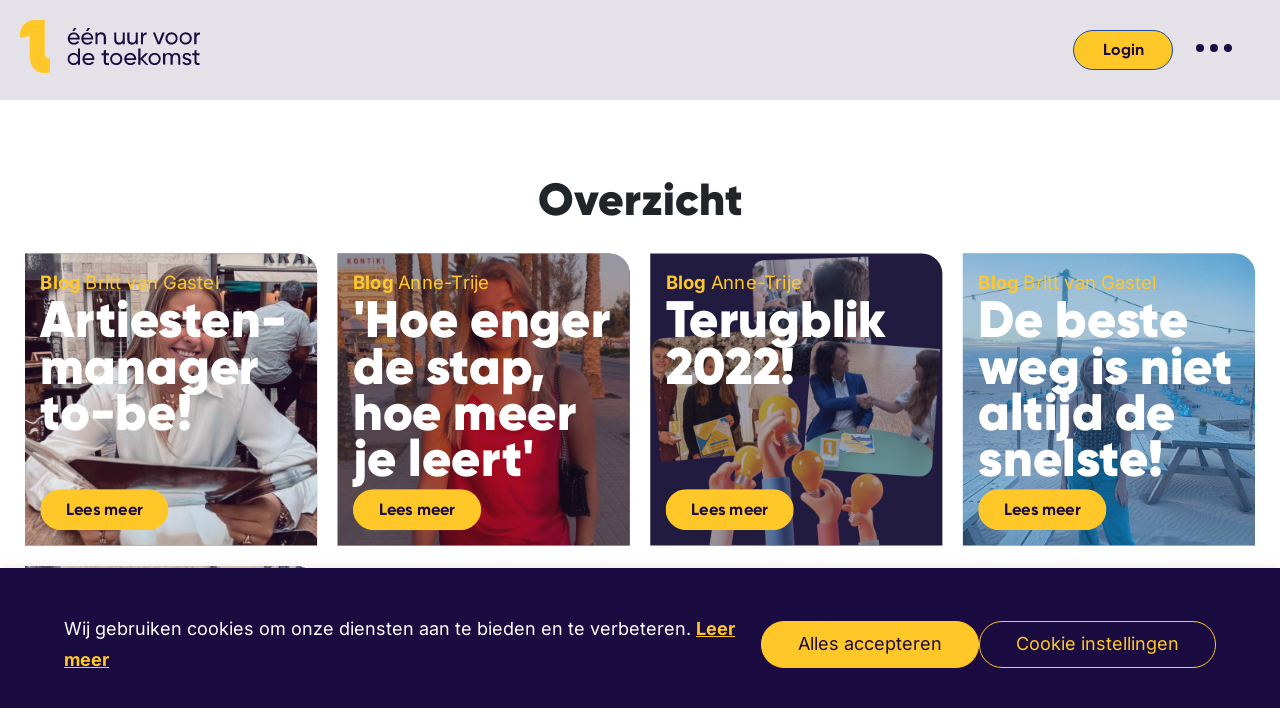

--- FILE ---
content_type: text/css
request_url: https://eenuurvoordetoekomst.nl/wp-content/uploads/elementor/css/post-10.css?ver=1764130188
body_size: 1177
content:
.elementor-kit-10{--e-global-color-primary:#1A0C41;--e-global-color-secondary:#FFC728;--e-global-color-text:#1A0C41;--e-global-color-accent:#335AFF;--e-global-color-637148e:#9B9B9B;--e-global-color-0d6b08e:#FFFFFF;--e-global-color-994218e:#1A0C41;--e-global-color-3cc0b0e:#F5F5F5;--e-global-color-20c34ae:#E5E5E5;--e-global-color-739f969:#000000;--e-global-color-d6c12eb:#C4C4C4;--e-global-typography-primary-font-family:"Gilroy";--e-global-typography-primary-font-size:3rem;--e-global-typography-primary-font-weight:800;--e-global-typography-primary-line-height:1em;--e-global-typography-secondary-font-family:"Gilroy";--e-global-typography-secondary-font-size:2rem;--e-global-typography-secondary-font-weight:500;--e-global-typography-secondary-line-height:1em;--e-global-typography-text-font-family:"Inter";--e-global-typography-text-font-size:1rem;--e-global-typography-text-font-weight:400;--e-global-typography-text-line-height:1.75em;--e-global-typography-accent-font-family:"Inter";--e-global-typography-accent-font-size:1.125rem;--e-global-typography-accent-font-weight:800;--e-global-typography-accent-line-height:1em;--e-global-typography-a9811d6-font-family:"Gilroy";--e-global-typography-a9811d6-font-size:1rem;--e-global-typography-a9811d6-font-weight:400;--e-global-typography-a9811d6-line-height:1em;--e-global-typography-04069c2-font-family:"Gilroy";--e-global-typography-04069c2-font-size:1.5rem;--e-global-typography-04069c2-font-weight:400;--e-global-typography-04069c2-line-height:1em;--e-global-typography-9d85d3e-font-family:"Gilroy";--e-global-typography-9d85d3e-font-size:1.125rem;--e-global-typography-9d85d3e-font-weight:400;--e-global-typography-9d85d3e-line-height:1em;--e-global-typography-1fdaf76-font-family:"Gilroy";--e-global-typography-1fdaf76-font-size:2.5rem;--e-global-typography-1fdaf76-font-weight:600;--e-global-typography-1fdaf76-line-height:1.1em;--e-global-typography-b353d55-font-family:"Gilroy";--e-global-typography-b353d55-font-size:1.5rem;--e-global-typography-b353d55-font-weight:bold;--e-global-typography-b1b211d-font-family:"Gilroy";--e-global-typography-b1b211d-font-size:2rem;--e-global-typography-b1b211d-font-weight:600;--e-global-typography-b1b211d-line-height:1.25em;--e-global-typography-2a7ecd6-font-family:"Gilroy";--e-global-typography-2a7ecd6-font-size:3.5rem;--e-global-typography-2a7ecd6-font-weight:800;--e-global-typography-2a7ecd6-line-height:1.1em;--e-global-typography-a462249-font-family:"Gilroy";--e-global-typography-a462249-font-size:2.75rem;--e-global-typography-a462249-font-weight:800;--e-global-typography-a462249-line-height:1.27em;--e-global-typography-9ac7689-font-family:"Inter";--e-global-typography-9ac7689-font-size:1.25rem;--e-global-typography-9ac7689-font-weight:bold;--e-global-typography-9ac7689-line-height:1.3em;}.elementor-kit-10 e-page-transition{background-color:#FFBC7D;}.elementor-kit-10 button,.elementor-kit-10 input[type="button"],.elementor-kit-10 input[type="submit"],.elementor-kit-10 .elementor-button{font-family:var( --e-global-typography-a9811d6-font-family ), Sans-serif;font-size:var( --e-global-typography-a9811d6-font-size );font-weight:var( --e-global-typography-a9811d6-font-weight );line-height:var( --e-global-typography-a9811d6-line-height );border-radius:100px 100px 100px 100px;padding:1em 2em 1em 2em;}.elementor-section.elementor-section-boxed > .elementor-container{max-width:1280px;}.e-con{--container-max-width:1280px;}.elementor-widget:not(:last-child){margin-block-end:0px;}.elementor-element{--widgets-spacing:0px 0px;--widgets-spacing-row:0px;--widgets-spacing-column:0px;}{}h1.entry-title{display:var(--page-title-display);}@media(max-width:1024px){.elementor-kit-10{--e-global-typography-primary-font-size:3rem;--e-global-typography-04069c2-font-size:1.5rem;--e-global-typography-04069c2-line-height:1em;--e-global-typography-9d85d3e-font-size:1.125rem;--e-global-typography-9d85d3e-line-height:1em;--e-global-typography-2a7ecd6-font-size:2.75rem;}.elementor-kit-10 button,.elementor-kit-10 input[type="button"],.elementor-kit-10 input[type="submit"],.elementor-kit-10 .elementor-button{font-size:var( --e-global-typography-a9811d6-font-size );line-height:var( --e-global-typography-a9811d6-line-height );}.elementor-section.elementor-section-boxed > .elementor-container{max-width:1024px;}.e-con{--container-max-width:1024px;}}@media(max-width:767px){.elementor-kit-10{--e-global-typography-primary-font-size:2.25rem;--e-global-typography-secondary-font-size:1.5rem;--e-global-typography-1fdaf76-font-size:2rem;--e-global-typography-b1b211d-font-size:1.5rem;--e-global-typography-2a7ecd6-font-size:2.25rem;--e-global-typography-a462249-font-size:2rem;}.elementor-kit-10 button,.elementor-kit-10 input[type="button"],.elementor-kit-10 input[type="submit"],.elementor-kit-10 .elementor-button{font-size:var( --e-global-typography-a9811d6-font-size );line-height:var( --e-global-typography-a9811d6-line-height );}.elementor-section.elementor-section-boxed > .elementor-container{max-width:767px;}.e-con{--container-max-width:767px;}}/* Start custom CSS */section[data-elementor-type="wp-page"], div[data-elementor-type="wp-page"], div[data-elementor-type="archive"], div[data-elementor-type="single-post"] {
    overflow: hidden!important;
}
section.elementor-section-boxed:not(.listing-template):not(.elementor-inner-section) {
    padding-left: 5vw!important;
    padding-right: 5vw!important;
}

input:focus, select:focus, textarea:focus{
    outline: none;
}


@media (max-width: 1024px) {
    

    
    .gridTemplate > .elementor-container {
        -webkit-column-gap: 1.25rem!important;
           -moz-column-gap: 1.25rem!important;
                column-gap: 1.25rem!important;
        row-gap: 1.25rem!important;
        -ms-grid-columns: 1fr 1.25rem 1fr 1.25rem 1fr 1.25rem 1fr 1.25rem 1fr 1.25rem 1fr 1.25rem 1fr 1.25rem 1fr 1.25rem 1fr 1.25rem 1fr 1.25rem 1fr 1.25rem 1fr!important;
        grid-template-columns: repeat(12, 1fr)!important;
    }
    }

@media (max-width: 767px) {
    
    .gridTemplate > .elementor-container {
        -webkit-column-gap: 1rem!important;
        -moz-column-gap: 1rem!important;
        column-gap: 1rem!important;
        row-gap: 1rem!important;
        -ms-grid-columns: 1fr 1rem 1fr 1rem 1fr 1rem 1fr 1rem 1fr 1rem 1fr 1rem 1fr 1rem 1fr 1rem 1fr 1rem 1fr 1rem 1fr 1rem 1fr!important;
        grid-template-columns: repeat(12, 1fr)!important;
    }


}/* End custom CSS */

--- FILE ---
content_type: text/css
request_url: https://eenuurvoordetoekomst.nl/wp-content/themes/hello-theme-eenuur/style.css?ver=1677241411
body_size: 15045
content:
/*!
Theme Name: Een uur voor de toekomst Elementor Child
Description: Hello Elementor Child voor Een uur voor de toekomst
Author: Elementor Team
Author URI: https://freeamigos.nl/
Template: hello-elementor
Version: 1.0.0
Text Domain: eenuur
License: GNU General Public License v3 or later.
License URI: https://www.gnu.org/licenses/gpl-3.0.html
*/@font-face{font-family:"Gilroy";src:url("./fonts/Gilroy-Heavy.otf");font-weight:900;font-style:normal;font-display:swap}@font-face{font-family:"Gilroy";src:url("./fonts/Gilroy-Black.woff"),url("./fonts/Gilroy-Black.otf");font-weight:900;font-style:normal;font-display:swap}@font-face{font-family:"Gilroy";src:url("./fonts/Gilroy-HeavyItalic.otf");font-weight:900;font-style:italic;font-display:swap}@font-face{font-family:"Gilroy";src:url("./fonts/Gilroy-Bold.otf");font-weight:bold;font-style:normal;font-display:swap}@font-face{font-family:"Gilroy";src:url("./fonts/Gilroy-BoldItalic.otf");font-weight:bold;font-style:italic;font-display:swap}@font-face{font-family:"Gilroy";src:url("./fonts/Gilroy-Regular.otf");font-weight:normal;font-style:normal;font-display:swap}@font-face{font-family:"Gilroy";src:url("./fonts/Gilroy-RegularItalic.otf");font-weight:normal;font-style:italic;font-display:swap}@font-face{font-family:"Gilroy";src:url("./fonts/Gilroy-Light.otf");font-weight:300;font-style:normal;font-display:swap}@font-face{font-family:"Gilroy";src:url("./fonts/Gilroy-LightItalic.otf");font-weight:300;font-style:italic;font-display:swap}.text-primary,.color-primary{color:#1a0c41}.text-green,.color-green{color:#71d30e}.text-red,.color-red{color:#d62323}.text-orange,.color-orange{color:#f40}.text-yellow,.color-yellow{color:#ffc728}.text-yellow-light,.color-yellow-light{color:#ffec6a}.text-blue,.color-blue{color:#335aff}.text-blue-light,.color-blue-light{color:#649aff}.text-blue-lighter,.color-blue-lighter{color:#bbe5fb}.text-blue-dark,.color-blue-dark{color:#1f4a99}.text-blue-darker,.color-blue-darker{color:#201b3f}.text-blue-matched,.color-blue-matched{color:#649aff}.text-gray-darker,.color-gray-darker{color:#4a4a4a}.text-gray-dark,.color-gray-dark{color:#4a4a4a}.text-gray,.color-gray{color:#757575}.text-gray-light,.color-gray-light{color:#e4e2e8}.text-gray-lighter,.color-gray-lighter{color:#f1f1f1}.text-gray-lightest,.color-gray-lightest{color:#f5f5f5}.text-white,.color-white{color:#fff}.text-black,.color-black{color:#000}.btn-primary,.bg-primary{background-color:#1a0c41}.btn-green,.bg-green{background-color:#71d30e}.btn-red,.bg-red{background-color:#d62323}.btn-orange,.bg-orange{background-color:#f40}.btn-yellow,.bg-yellow{background-color:#ffc728}.btn-yellow-light,.bg-yellow-light{background-color:#ffec6a}.btn-blue,.bg-blue{background-color:#335aff}.btn-blue-light,.bg-blue-light{background-color:#649aff}.btn-blue-lighter,.bg-blue-lighter{background-color:#bbe5fb}.btn-blue-dark,.bg-blue-dark{background-color:#1f4a99}.btn-blue-darker,.bg-blue-darker{background-color:#201b3f}.btn-blue-matched,.bg-blue-matched{background-color:#649aff}.btn-gray-darker,.bg-gray-darker{background-color:#4a4a4a}.btn-gray-dark,.bg-gray-dark{background-color:#4a4a4a}.btn-gray,.bg-gray{background-color:#757575}.btn-gray-light,.bg-gray-light{background-color:#e4e2e8}.btn-gray-lighter,.bg-gray-lighter{background-color:#f1f1f1}.btn-gray-lightest,.bg-gray-lightest{background-color:#f5f5f5}.btn-white,.bg-white{background-color:#fff}.btn-black,.bg-black{background-color:#000}@media(max-width: 991.98px){#top-nav{position:absolute;top:0;left:0;width:100%;background-color:#e4e2e8;height:70px;z-index:1100}#top-nav .topbar-text{font-size:13px;line-height:20px;text-align:left;position:relative;display:none}#top-nav .profile-icon{position:relative;display:inline-block;width:34px;height:34px;text-align:center;text-decoration:none}#top-nav .profile-icon .circle{width:34px;height:34px;border-radius:100%;border:1px solid #1a0c41;color:#1a0c41;display:flex;align-items:center;justify-content:center;transition:.1s all linear}#top-nav .profile-icon:hover .circle{background-color:#fff}#top-nav .profile-icon:hover .name{display:block}#top-nav .profile-icon .name{display:none;position:absolute;width:100px;bottom:-15px;left:-33px;font-size:10px;text-decoration:none;color:#757575;text-align:center}#top-nav .menu-container{max-width:1280px;margin:0 auto;padding:15px 15px 0 15px;text-align:right}#top-nav .menu-container .brand-container{float:left}#top-nav .menu-container .brand-container img{max-width:140px}#top-nav .menu-container .right-top-menu .profile-icon:hover .circle{background-color:#fff}#top-nav .menu-container .right-top-menu .profile-icon:hover .name{display:block}#top-nav .main-menu{display:none;position:absolute;top:0;left:0;width:100%;background-color:#1a0c41;padding:100px 40px 100px 40px;opacity:0;transition:.3s all linear}#top-nav .main-menu ul{margin:0;padding:0;list-style:none}#top-nav .main-menu ul li{line-height:1em;margin-bottom:15px}#top-nav .main-menu ul li a{text-decoration:none;font-weight:600;color:#ffc728;transition:.1s all linear}#top-nav .main-menu ul li a:hover{color:#fff}#top-nav .main-menu ul li.font-light a{font-weight:300}#top-nav .main-menu .right-top-menu{top:18px}#top-nav .main-menu .right-top-menu .wp-block-button__link{color:#ffc728 !important;border-color:#ffc728}#top-nav .main-menu .right-top-menu .wp-block-button__link:hover{background-color:transparent;color:#fff !important;border-color:#fff}#top-nav .main-menu .right-top-menu .profile-icon .circle{border:1px solid #ffc728;color:#ffc728}#top-nav .main-menu .right-top-menu .profile-icon:hover .circle{background-color:transparent;color:#fff !important;border-color:#fff}#top-nav .right-top-menu{position:absolute;right:15px;top:10px;width:300px;text-align:right}#top-nav .right-top-menu #menuOpener{display:inline-block}#top-nav .right-top-menu #menuOpener .menutoggler{cursor:pointer}#top-nav .right-top-menu #menuOpener .menutoggler ul{display:block;padding:15px}#top-nav .right-top-menu #menuOpener .menutoggler ul li{display:inline-block;padding:0;margin:3px;width:8px;height:8px;background-color:#1a0c41;border-radius:4px;border:1px solid transparent;transition:.1s all linear}#top-nav .right-top-menu #menuOpener .menutoggler:hover li{background-color:#fff;border-color:#1a0c41}#top-nav .right-top-menu .wp-block-button__link{padding:5px 10px;display:inline-block;border-color:#1f4a99}#top-nav .right-top-menu .wp-block-button__link:hover{background-color:#fff}#top-nav .right-top-menu .share-icon{display:none}#top-nav .right-top-menu #menuCloser{display:inline-block;width:34px;max-width:34px;height:34px;margin-left:15px;position:relative;top:2px;border-radius:17px;text-align:center;background-color:transparent;border:1px solid #ffc728;color:#ffc728;font-size:20px;line-height:33px;cursor:pointer;transition:.1s all linear}#top-nav .right-top-menu #menuCloser:hover{color:#fff;border-color:#fff}#top-nav .right-top-menu .profile-icon .circle{border:1px solid #1a0c41;color:#1a0c41;display:flex;align-items:center;justify-content:center;transition:.1s all linear}#top-nav .right-top-menu .profile-icon .name{display:none}.menu-underlay{display:none;opacity:0;position:fixed;top:0;left:0;width:100%;height:100%;background-color:rgba(26,12,65,.5);transition:.3s all linear}body.opening #top-nav .main-menu,body.opening #top-nav .extra-menu-items,body.opening .menu-underlay{display:block}body.opened #top-nav .main-menu,body.opened #top-nav .extra-menu-items,body.opened .menu-underlay{display:block;opacity:1}body.closing #top-nav .main-menu,body.closing .menu-underlay{display:block;opacity:0}.header-spacer{height:70px}.elementor-page .header-spacer{display:none}.admin-bar .header-spacer{height:24px}footer{padding-top:30px;padding-bottom:30px;font-size:16px;background-color:#f1f1f1}footer .brand-container img{max-width:180px;margin-bottom:20px}footer .is-style-small{font-size:13px;max-width:700px}footer ul.socials{list-style:none;margin:0;padding:0}footer ul.socials li{display:inline-block;margin-right:10px}footer ul.socials li a{width:60px;height:60px;border-radius:30px;background-color:#1a0c41;display:block;padding-top:7px;font-size:30px;line-height:1.5em;color:#ffc728;text-align:center}footer ul.socials li a:hover{color:#fff}footer .footer-menu ul{margin:40px 0 0 10px;padding:0;list-style:none}}@media(max-width: 991.98px)and (min-width: 576px){footer .footer-menu ul{column-count:2;column-gap:30px}}@media(max-width: 991.98px){footer .footer-menu ul li{line-height:1em;margin-bottom:15px}footer .footer-menu ul li a{font-size:13px;text-decoration:none;font-weight:600;color:#4a4a4a;transition:.1s all linear}footer .footer-menu ul li a:hover{color:#757575}footer .footer-menu ul li.font-light a{font-weight:300}}@media(min-width: 992px){#top-nav{position:absolute;top:0;left:0;width:100%;background-color:#e4e2e8;height:100px;z-index:1100}#top-nav .topbar-text{padding-top:5px;font-size:13px;line-height:20px;max-width:595px;text-align:left;position:absolute}#top-nav .profile-icon{position:relative;display:inline-block;width:34px;height:34px;text-align:center;text-decoration:none}#top-nav .profile-icon .circle{width:34px;height:34px;border-radius:100%;border:1px solid #1a0c41;color:#1a0c41;display:flex;align-items:center;justify-content:center;transition:.1s all linear}#top-nav .profile-icon:hover .circle{background-color:#fff}#top-nav .profile-icon:hover .name{display:block}#top-nav .profile-icon .name{display:none;position:absolute;width:100px;bottom:-15px;left:-33px;font-size:10px;text-decoration:none;color:#757575;text-align:center}#top-nav .menu-container{max-width:1280px;margin:0 auto;padding:20px 20px 0 20px;text-align:right}#top-nav .menu-container .brand-container{width:180px;float:left}#top-nav .menu-container .right-top-menu .profile-icon:hover .circle{background-color:#fff}#top-nav .menu-container .right-top-menu .profile-icon:hover .name{display:block}#top-nav .main-menu{display:none;position:fixed;top:0;left:0;width:100%;background-color:#1a0c41;padding:100px 40px 100px 40px;opacity:0;transition:.3s all linear}#top-nav .main-menu ul{column-count:3;column-gap:30px;margin:0 200px 0 40px;padding:0;list-style:none}#top-nav .main-menu ul li{line-height:2em;font-size:20px;margin-bottom:15px}#top-nav .main-menu ul li a{text-decoration:none;font-weight:600;color:#ffc728;transition:.1s all linear}#top-nav .main-menu ul li a:hover{color:#fff}#top-nav .main-menu ul li.font-light a{font-weight:300}#top-nav .main-menu .right-top-menu{top:28px}#top-nav .main-menu .right-top-menu .wp-block-button__link{color:#ffc728 !important;border-color:#ffc728}#top-nav .main-menu .right-top-menu .wp-block-button__link:hover{background-color:transparent;color:#fff !important;border-color:#fff}#top-nav .main-menu .right-top-menu .profile-icon .circle{border:1px solid #ffc728;color:#ffc728}#top-nav .main-menu .right-top-menu .profile-icon:hover .circle{background-color:transparent;color:#fff !important;border-color:#fff}#top-nav .right-top-menu{position:absolute;right:40px;top:20px;width:300px;text-align:right}#top-nav .right-top-menu #menuOpener{display:inline-block}#top-nav .right-top-menu #menuOpener .menutoggler{cursor:pointer}#top-nav .right-top-menu #menuOpener .menutoggler ul{display:block;padding:15px 5px 15px 15px}#top-nav .right-top-menu #menuOpener .menutoggler ul li{display:inline-block;padding:0;margin:3px;width:8px;height:8px;background-color:#1a0c41;border-radius:4px;border:1px solid transparent;transition:.1s all linear}#top-nav .right-top-menu #menuOpener .menutoggler:hover li{background-color:#fff;border-color:#1a0c41}#top-nav .right-top-menu .wp-block-button__link{display:inline-block;min-width:100px;border-color:#1f4a99}#top-nav .right-top-menu .wp-block-button__link:hover{background-color:#fff}#top-nav .right-top-menu .share-icon{margin-left:15px;display:inline-block;padding-top:4px;width:34px;height:34px;border-radius:17px;text-align:center;background-color:#1a0c41;border:1px solid #1a0c41;color:#fff;cursor:pointer;transition:.1s all linear}#top-nav .right-top-menu .share-icon:hover{background-color:#fff;color:#1a0c41}#top-nav .right-top-menu #menuCloser{display:inline-block;width:34px;max-width:34px;height:34px;margin-left:15px;position:relative;top:2px;border-radius:17px;text-align:center;background-color:transparent;border:1px solid #ffc728;color:#ffc728;font-size:20px;line-height:33px;cursor:pointer;transition:.1s all linear}#top-nav .right-top-menu #menuCloser:hover{color:#fff;border-color:#fff}#top-nav .right-top-menu .profile-icon .circle{border:1px solid #1a0c41;color:#1a0c41;display:flex;align-items:center;justify-content:center;transition:.1s all linear}#top-nav .right-top-menu .profile-icon .name{display:none}.menu-underlay{display:none;opacity:0;position:fixed;top:0;left:0;width:100%;height:100%;background-color:rgba(26,12,65,.5);transition:.3s all linear}body.opening #top-nav .main-menu,body.opening #top-nav .extra-menu-items,body.opening .menu-underlay{display:block}body.opened #top-nav .main-menu,body.opened #top-nav .extra-menu-items,body.opened .menu-underlay{display:block;opacity:1}body.closing #top-nav .main-menu,body.closing .menu-underlay{display:block;opacity:0}.header-spacer{height:100px}.elementor-page .header-spacer{display:none}.admin-bar .header-spacer{height:68px}footer{padding-top:30px;padding-bottom:30px;background-color:#f1f1f1;font-size:16px}footer .brand-container{width:16rem;margin-bottom:20px}footer .is-style-small{font-size:13px;max-width:385px}footer ul.socials{list-style:none;margin:0;padding:0}footer ul.socials li{display:inline-block;margin-right:10px}footer ul.socials li a{width:80px;height:80px;border-radius:40px;background-color:#1a0c41;display:block;padding-top:10px;font-size:40px;line-height:1.5em;color:#ffc728;text-align:center}footer ul.socials li a:hover{color:#fff}footer .footer-menu ul{column-count:3;column-gap:30px;margin:20px 0 0 0;padding:0;list-style:none}footer .footer-menu ul li{line-height:1em;margin-bottom:15px}footer .footer-menu ul li a{text-decoration:none;font-weight:600;color:#4a4a4a;transition:.1s all linear}footer .footer-menu ul li a:hover{color:#757575}footer .footer-menu ul li.font-light a{font-weight:300}}.pw-1{padding-left:.5rem !important;padding-right:.5rem !important}.ph-1{padding-top:.5rem !important;padding-bottom:.5rem !important}.mw-1{margin-left:.5rem !important;margin-right:.5rem !important}.mh-1{margin-top:.5rem !important;margin-bottom:.5rem !important}.pw-2{padding-left:1rem !important;padding-right:1rem !important}.ph-2{padding-top:1rem !important;padding-bottom:1rem !important}.mw-2{margin-left:1rem !important;margin-right:1rem !important}.mh-2{margin-top:1rem !important;margin-bottom:1rem !important}.pw-3{padding-left:1.5rem !important;padding-right:1.5rem !important}.ph-3{padding-top:1.5rem !important;padding-bottom:1.5rem !important}.mw-3{margin-left:1.5rem !important;margin-right:1.5rem !important}.mh-3{margin-top:1.5rem !important;margin-bottom:1.5rem !important}.pw-4{padding-left:2rem !important;padding-right:2rem !important}.ph-4{padding-top:2rem !important;padding-bottom:2rem !important}.mw-4{margin-left:2rem !important;margin-right:2rem !important}.mh-4{margin-top:2rem !important;margin-bottom:2rem !important}.pw-5{padding-left:2.5rem !important;padding-right:2.5rem !important}.ph-5{padding-top:2.5rem !important;padding-bottom:2.5rem !important}.mw-5{margin-left:2.5rem !important;margin-right:2.5rem !important}.mh-5{margin-top:2.5rem !important;margin-bottom:2.5rem !important}.pw-6{padding-left:3rem !important;padding-right:3rem !important}.ph-6{padding-top:3rem !important;padding-bottom:3rem !important}.mw-6{margin-left:3rem !important;margin-right:3rem !important}.mh-6{margin-top:3rem !important;margin-bottom:3rem !important}.pw-7{padding-left:3.5rem !important;padding-right:3.5rem !important}.ph-7{padding-top:3.5rem !important;padding-bottom:3.5rem !important}.mw-7{margin-left:3.5rem !important;margin-right:3.5rem !important}.mh-7{margin-top:3.5rem !important;margin-bottom:3.5rem !important}.pw-8{padding-left:4rem !important;padding-right:4rem !important}.ph-8{padding-top:4rem !important;padding-bottom:4rem !important}.mw-8{margin-left:4rem !important;margin-right:4rem !important}.mh-8{margin-top:4rem !important;margin-bottom:4rem !important}.pw-9{padding-left:4.5rem !important;padding-right:4.5rem !important}.ph-9{padding-top:4.5rem !important;padding-bottom:4.5rem !important}.mw-9{margin-left:4.5rem !important;margin-right:4.5rem !important}.mh-9{margin-top:4.5rem !important;margin-bottom:4.5rem !important}.pw-10{padding-left:5rem !important;padding-right:5rem !important}.ph-10{padding-top:5rem !important;padding-bottom:5rem !important}.mw-10{margin-left:5rem !important;margin-right:5rem !important}.mh-10{margin-top:5rem !important;margin-bottom:5rem !important}.pw-11{padding-left:5.5rem !important;padding-right:5.5rem !important}.ph-11{padding-top:5.5rem !important;padding-bottom:5.5rem !important}.mw-11{margin-left:5.5rem !important;margin-right:5.5rem !important}.mh-11{margin-top:5.5rem !important;margin-bottom:5.5rem !important}.pw-12{padding-left:6rem !important;padding-right:6rem !important}.ph-12{padding-top:6rem !important;padding-bottom:6rem !important}.mw-12{margin-left:6rem !important;margin-right:6rem !important}.mh-12{margin-top:6rem !important;margin-bottom:6rem !important}.pw-13{padding-left:6.5rem !important;padding-right:6.5rem !important}.ph-13{padding-top:6.5rem !important;padding-bottom:6.5rem !important}.mw-13{margin-left:6.5rem !important;margin-right:6.5rem !important}.mh-13{margin-top:6.5rem !important;margin-bottom:6.5rem !important}.pw-14{padding-left:7rem !important;padding-right:7rem !important}.ph-14{padding-top:7rem !important;padding-bottom:7rem !important}.mw-14{margin-left:7rem !important;margin-right:7rem !important}.mh-14{margin-top:7rem !important;margin-bottom:7rem !important}.pw-15{padding-left:7.5rem !important;padding-right:7.5rem !important}.ph-15{padding-top:7.5rem !important;padding-bottom:7.5rem !important}.mw-15{margin-left:7.5rem !important;margin-right:7.5rem !important}.mh-15{margin-top:7.5rem !important;margin-bottom:7.5rem !important}.pw-16{padding-left:8rem !important;padding-right:8rem !important}.ph-16{padding-top:8rem !important;padding-bottom:8rem !important}.mw-16{margin-left:8rem !important;margin-right:8rem !important}.mh-16{margin-top:8rem !important;margin-bottom:8rem !important}.pw-17{padding-left:8.5rem !important;padding-right:8.5rem !important}.ph-17{padding-top:8.5rem !important;padding-bottom:8.5rem !important}.mw-17{margin-left:8.5rem !important;margin-right:8.5rem !important}.mh-17{margin-top:8.5rem !important;margin-bottom:8.5rem !important}.pw-18{padding-left:9rem !important;padding-right:9rem !important}.ph-18{padding-top:9rem !important;padding-bottom:9rem !important}.mw-18{margin-left:9rem !important;margin-right:9rem !important}.mh-18{margin-top:9rem !important;margin-bottom:9rem !important}.pw-19{padding-left:9.5rem !important;padding-right:9.5rem !important}.ph-19{padding-top:9.5rem !important;padding-bottom:9.5rem !important}.mw-19{margin-left:9.5rem !important;margin-right:9.5rem !important}.mh-19{margin-top:9.5rem !important;margin-bottom:9.5rem !important}.pw-20{padding-left:10rem !important;padding-right:10rem !important}.ph-20{padding-top:10rem !important;padding-bottom:10rem !important}.mw-20{margin-left:10rem !important;margin-right:10rem !important}.mh-20{margin-top:10rem !important;margin-bottom:10rem !important}@media(min-width: 992px){.p-r-1{padding:.5rem}.pw-r-1{padding-left:.5rem;padding-right:.5rem}.ph-r-1{padding-top:.5rem;padding-bottom:.5rem}.mw-r-1{margin-left:.5rem;margin-right:.5rem}.mh-r-1{margin-top:.5rem;margin-bottom:.5rem}.p-r-2{padding:1rem}.pw-r-2{padding-left:1rem;padding-right:1rem}.ph-r-2{padding-top:1rem;padding-bottom:1rem}.mw-r-2{margin-left:1rem;margin-right:1rem}.mh-r-2{margin-top:1rem;margin-bottom:1rem}.p-r-3{padding:1.5rem}.pw-r-3{padding-left:1.5rem;padding-right:1.5rem}.ph-r-3{padding-top:1.5rem;padding-bottom:1.5rem}.mw-r-3{margin-left:1.5rem;margin-right:1.5rem}.mh-r-3{margin-top:1.5rem;margin-bottom:1.5rem}.p-r-4{padding:2rem}.pw-r-4{padding-left:2rem;padding-right:2rem}.ph-r-4{padding-top:2rem;padding-bottom:2rem}.mw-r-4{margin-left:2rem;margin-right:2rem}.mh-r-4{margin-top:2rem;margin-bottom:2rem}.p-r-5{padding:2.5rem}.pw-r-5{padding-left:2.5rem;padding-right:2.5rem}.ph-r-5{padding-top:2.5rem;padding-bottom:2.5rem}.mw-r-5{margin-left:2.5rem;margin-right:2.5rem}.mh-r-5{margin-top:2.5rem;margin-bottom:2.5rem}.p-r-6{padding:3rem}.pw-r-6{padding-left:3rem;padding-right:3rem}.ph-r-6{padding-top:3rem;padding-bottom:3rem}.mw-r-6{margin-left:3rem;margin-right:3rem}.mh-r-6{margin-top:3rem;margin-bottom:3rem}.p-r-7{padding:3.5rem}.pw-r-7{padding-left:3.5rem;padding-right:3.5rem}.ph-r-7{padding-top:3.5rem;padding-bottom:3.5rem}.mw-r-7{margin-left:3.5rem;margin-right:3.5rem}.mh-r-7{margin-top:3.5rem;margin-bottom:3.5rem}.p-r-8{padding:4rem}.pw-r-8{padding-left:4rem;padding-right:4rem}.ph-r-8{padding-top:4rem;padding-bottom:4rem}.mw-r-8{margin-left:4rem;margin-right:4rem}.mh-r-8{margin-top:4rem;margin-bottom:4rem}.p-r-9{padding:4.5rem}.pw-r-9{padding-left:4.5rem;padding-right:4.5rem}.ph-r-9{padding-top:4.5rem;padding-bottom:4.5rem}.mw-r-9{margin-left:4.5rem;margin-right:4.5rem}.mh-r-9{margin-top:4.5rem;margin-bottom:4.5rem}.p-r-10{padding:5rem}.pw-r-10{padding-left:5rem;padding-right:5rem}.ph-r-10{padding-top:5rem;padding-bottom:5rem}.mw-r-10{margin-left:5rem;margin-right:5rem}.mh-r-10{margin-top:5rem;margin-bottom:5rem}.p-r-11{padding:5.5rem}.pw-r-11{padding-left:5.5rem;padding-right:5.5rem}.ph-r-11{padding-top:5.5rem;padding-bottom:5.5rem}.mw-r-11{margin-left:5.5rem;margin-right:5.5rem}.mh-r-11{margin-top:5.5rem;margin-bottom:5.5rem}.p-r-12{padding:6rem}.pw-r-12{padding-left:6rem;padding-right:6rem}.ph-r-12{padding-top:6rem;padding-bottom:6rem}.mw-r-12{margin-left:6rem;margin-right:6rem}.mh-r-12{margin-top:6rem;margin-bottom:6rem}.p-r-13{padding:6.5rem}.pw-r-13{padding-left:6.5rem;padding-right:6.5rem}.ph-r-13{padding-top:6.5rem;padding-bottom:6.5rem}.mw-r-13{margin-left:6.5rem;margin-right:6.5rem}.mh-r-13{margin-top:6.5rem;margin-bottom:6.5rem}.p-r-14{padding:7rem}.pw-r-14{padding-left:7rem;padding-right:7rem}.ph-r-14{padding-top:7rem;padding-bottom:7rem}.mw-r-14{margin-left:7rem;margin-right:7rem}.mh-r-14{margin-top:7rem;margin-bottom:7rem}.p-r-15{padding:7.5rem}.pw-r-15{padding-left:7.5rem;padding-right:7.5rem}.ph-r-15{padding-top:7.5rem;padding-bottom:7.5rem}.mw-r-15{margin-left:7.5rem;margin-right:7.5rem}.mh-r-15{margin-top:7.5rem;margin-bottom:7.5rem}.p-r-16{padding:8rem}.pw-r-16{padding-left:8rem;padding-right:8rem}.ph-r-16{padding-top:8rem;padding-bottom:8rem}.mw-r-16{margin-left:8rem;margin-right:8rem}.mh-r-16{margin-top:8rem;margin-bottom:8rem}.p-r-17{padding:8.5rem}.pw-r-17{padding-left:8.5rem;padding-right:8.5rem}.ph-r-17{padding-top:8.5rem;padding-bottom:8.5rem}.mw-r-17{margin-left:8.5rem;margin-right:8.5rem}.mh-r-17{margin-top:8.5rem;margin-bottom:8.5rem}.p-r-18{padding:9rem}.pw-r-18{padding-left:9rem;padding-right:9rem}.ph-r-18{padding-top:9rem;padding-bottom:9rem}.mw-r-18{margin-left:9rem;margin-right:9rem}.mh-r-18{margin-top:9rem;margin-bottom:9rem}.p-r-19{padding:9.5rem}.pw-r-19{padding-left:9.5rem;padding-right:9.5rem}.ph-r-19{padding-top:9.5rem;padding-bottom:9.5rem}.mw-r-19{margin-left:9.5rem;margin-right:9.5rem}.mh-r-19{margin-top:9.5rem;margin-bottom:9.5rem}.p-r-20{padding:10rem}.pw-r-20{padding-left:10rem;padding-right:10rem}.ph-r-20{padding-top:10rem;padding-bottom:10rem}.mw-r-20{margin-left:10rem;margin-right:10rem}.mh-r-20{margin-top:10rem;margin-bottom:10rem}}.p-xxs-0{padding:0 !important}.p-xxs-025{padding-left:.25rem !important;padding-right:.25rem !important}.p-xxs-05{padding-left:.5rem !important;padding-right:.5rem !important}.p-xxs-1{padding-left:1rem !important;padding-right:1rem !important}.p-xxs-2{padding-left:1.5rem !important;padding-right:1.5rem !important}.pw-xxs-1{padding-left:.5rem !important;padding-right:.5rem !important}.ph-xxs-1{padding-top:.5rem !important;padding-bottom:.5rem !important}.mw-xxs-1{margin-left:.5rem !important;margin-right:.5rem !important}.mh-xxs-1{margin-top:.5rem !important;margin-bottom:.5rem !important}.pw-xxs-2{padding-left:1rem !important;padding-right:1rem !important}.ph-xxs-2{padding-top:1rem !important;padding-bottom:1rem !important}.mw-xxs-2{margin-left:1rem !important;margin-right:1rem !important}.mh-xxs-2{margin-top:1rem !important;margin-bottom:1rem !important}.pw-xxs-3{padding-left:1.5rem !important;padding-right:1.5rem !important}.ph-xxs-3{padding-top:1.5rem !important;padding-bottom:1.5rem !important}.mw-xxs-3{margin-left:1.5rem !important;margin-right:1.5rem !important}.mh-xxs-3{margin-top:1.5rem !important;margin-bottom:1.5rem !important}.pw-xxs-4{padding-left:2rem !important;padding-right:2rem !important}.ph-xxs-4{padding-top:2rem !important;padding-bottom:2rem !important}.mw-xxs-4{margin-left:2rem !important;margin-right:2rem !important}.mh-xxs-4{margin-top:2rem !important;margin-bottom:2rem !important}.pw-xxs-5{padding-left:2.5rem !important;padding-right:2.5rem !important}.ph-xxs-5{padding-top:2.5rem !important;padding-bottom:2.5rem !important}.mw-xxs-5{margin-left:2.5rem !important;margin-right:2.5rem !important}.mh-xxs-5{margin-top:2.5rem !important;margin-bottom:2.5rem !important}.pw-xxs-6{padding-left:3rem !important;padding-right:3rem !important}.ph-xxs-6{padding-top:3rem !important;padding-bottom:3rem !important}.mw-xxs-6{margin-left:3rem !important;margin-right:3rem !important}.mh-xxs-6{margin-top:3rem !important;margin-bottom:3rem !important}.pw-xxs-7{padding-left:3.5rem !important;padding-right:3.5rem !important}.ph-xxs-7{padding-top:3.5rem !important;padding-bottom:3.5rem !important}.mw-xxs-7{margin-left:3.5rem !important;margin-right:3.5rem !important}.mh-xxs-7{margin-top:3.5rem !important;margin-bottom:3.5rem !important}.pw-xxs-8{padding-left:4rem !important;padding-right:4rem !important}.ph-xxs-8{padding-top:4rem !important;padding-bottom:4rem !important}.mw-xxs-8{margin-left:4rem !important;margin-right:4rem !important}.mh-xxs-8{margin-top:4rem !important;margin-bottom:4rem !important}.pw-xxs-9{padding-left:4.5rem !important;padding-right:4.5rem !important}.ph-xxs-9{padding-top:4.5rem !important;padding-bottom:4.5rem !important}.mw-xxs-9{margin-left:4.5rem !important;margin-right:4.5rem !important}.mh-xxs-9{margin-top:4.5rem !important;margin-bottom:4.5rem !important}.pw-xxs-10{padding-left:5rem !important;padding-right:5rem !important}.ph-xxs-10{padding-top:5rem !important;padding-bottom:5rem !important}.mw-xxs-10{margin-left:5rem !important;margin-right:5rem !important}.mh-xxs-10{margin-top:5rem !important;margin-bottom:5rem !important}.pw-xxs-11{padding-left:5.5rem !important;padding-right:5.5rem !important}.ph-xxs-11{padding-top:5.5rem !important;padding-bottom:5.5rem !important}.mw-xxs-11{margin-left:5.5rem !important;margin-right:5.5rem !important}.mh-xxs-11{margin-top:5.5rem !important;margin-bottom:5.5rem !important}.pw-xxs-12{padding-left:6rem !important;padding-right:6rem !important}.ph-xxs-12{padding-top:6rem !important;padding-bottom:6rem !important}.mw-xxs-12{margin-left:6rem !important;margin-right:6rem !important}.mh-xxs-12{margin-top:6rem !important;margin-bottom:6rem !important}.pw-xxs-13{padding-left:6.5rem !important;padding-right:6.5rem !important}.ph-xxs-13{padding-top:6.5rem !important;padding-bottom:6.5rem !important}.mw-xxs-13{margin-left:6.5rem !important;margin-right:6.5rem !important}.mh-xxs-13{margin-top:6.5rem !important;margin-bottom:6.5rem !important}.pw-xxs-14{padding-left:7rem !important;padding-right:7rem !important}.ph-xxs-14{padding-top:7rem !important;padding-bottom:7rem !important}.mw-xxs-14{margin-left:7rem !important;margin-right:7rem !important}.mh-xxs-14{margin-top:7rem !important;margin-bottom:7rem !important}.pw-xxs-15{padding-left:7.5rem !important;padding-right:7.5rem !important}.ph-xxs-15{padding-top:7.5rem !important;padding-bottom:7.5rem !important}.mw-xxs-15{margin-left:7.5rem !important;margin-right:7.5rem !important}.mh-xxs-15{margin-top:7.5rem !important;margin-bottom:7.5rem !important}.pw-xxs-16{padding-left:8rem !important;padding-right:8rem !important}.ph-xxs-16{padding-top:8rem !important;padding-bottom:8rem !important}.mw-xxs-16{margin-left:8rem !important;margin-right:8rem !important}.mh-xxs-16{margin-top:8rem !important;margin-bottom:8rem !important}.pw-xxs-17{padding-left:8.5rem !important;padding-right:8.5rem !important}.ph-xxs-17{padding-top:8.5rem !important;padding-bottom:8.5rem !important}.mw-xxs-17{margin-left:8.5rem !important;margin-right:8.5rem !important}.mh-xxs-17{margin-top:8.5rem !important;margin-bottom:8.5rem !important}.pw-xxs-18{padding-left:9rem !important;padding-right:9rem !important}.ph-xxs-18{padding-top:9rem !important;padding-bottom:9rem !important}.mw-xxs-18{margin-left:9rem !important;margin-right:9rem !important}.mh-xxs-18{margin-top:9rem !important;margin-bottom:9rem !important}.pw-xxs-19{padding-left:9.5rem !important;padding-right:9.5rem !important}.ph-xxs-19{padding-top:9.5rem !important;padding-bottom:9.5rem !important}.mw-xxs-19{margin-left:9.5rem !important;margin-right:9.5rem !important}.mh-xxs-19{margin-top:9.5rem !important;margin-bottom:9.5rem !important}.pw-xxs-20{padding-left:10rem !important;padding-right:10rem !important}.ph-xxs-20{padding-top:10rem !important;padding-bottom:10rem !important}.mw-xxs-20{margin-left:10rem !important;margin-right:10rem !important}.mh-xxs-20{margin-top:10rem !important;margin-bottom:10rem !important}@media(max-width: 319.98px){.p-r-1{padding:.15rem}.pw-r-1{padding-left:.15rem;padding-right:.15rem}.ph-r-1{padding-top:.15rem;padding-bottom:.15rem}.mw-r-1{margin-left:.15rem;margin-right:.15rem}.mh-r-1{margin-top:.15rem;margin-bottom:.15rem}.p-r-2{padding:.3rem}.pw-r-2{padding-left:.3rem;padding-right:.3rem}.ph-r-2{padding-top:.3rem;padding-bottom:.3rem}.mw-r-2{margin-left:.3rem;margin-right:.3rem}.mh-r-2{margin-top:.3rem;margin-bottom:.3rem}.p-r-3{padding:.45rem}.pw-r-3{padding-left:.45rem;padding-right:.45rem}.ph-r-3{padding-top:.45rem;padding-bottom:.45rem}.mw-r-3{margin-left:.45rem;margin-right:.45rem}.mh-r-3{margin-top:.45rem;margin-bottom:.45rem}.p-r-4{padding:.6rem}.pw-r-4{padding-left:.6rem;padding-right:.6rem}.ph-r-4{padding-top:.6rem;padding-bottom:.6rem}.mw-r-4{margin-left:.6rem;margin-right:.6rem}.mh-r-4{margin-top:.6rem;margin-bottom:.6rem}.p-r-5{padding:.75rem}.pw-r-5{padding-left:.75rem;padding-right:.75rem}.ph-r-5{padding-top:.75rem;padding-bottom:.75rem}.mw-r-5{margin-left:.75rem;margin-right:.75rem}.mh-r-5{margin-top:.75rem;margin-bottom:.75rem}.p-r-6{padding:.9rem}.pw-r-6{padding-left:.9rem;padding-right:.9rem}.ph-r-6{padding-top:.9rem;padding-bottom:.9rem}.mw-r-6{margin-left:.9rem;margin-right:.9rem}.mh-r-6{margin-top:.9rem;margin-bottom:.9rem}.p-r-7{padding:1.05rem}.pw-r-7{padding-left:1.05rem;padding-right:1.05rem}.ph-r-7{padding-top:1.05rem;padding-bottom:1.05rem}.mw-r-7{margin-left:1.05rem;margin-right:1.05rem}.mh-r-7{margin-top:1.05rem;margin-bottom:1.05rem}.p-r-8{padding:1.2rem}.pw-r-8{padding-left:1.2rem;padding-right:1.2rem}.ph-r-8{padding-top:1.2rem;padding-bottom:1.2rem}.mw-r-8{margin-left:1.2rem;margin-right:1.2rem}.mh-r-8{margin-top:1.2rem;margin-bottom:1.2rem}.p-r-9{padding:1.35rem}.pw-r-9{padding-left:1.35rem;padding-right:1.35rem}.ph-r-9{padding-top:1.35rem;padding-bottom:1.35rem}.mw-r-9{margin-left:1.35rem;margin-right:1.35rem}.mh-r-9{margin-top:1.35rem;margin-bottom:1.35rem}.p-r-10{padding:1.5rem}.pw-r-10{padding-left:1.5rem;padding-right:1.5rem}.ph-r-10{padding-top:1.5rem;padding-bottom:1.5rem}.mw-r-10{margin-left:1.5rem;margin-right:1.5rem}.mh-r-10{margin-top:1.5rem;margin-bottom:1.5rem}.p-r-11{padding:1.65rem}.pw-r-11{padding-left:1.65rem;padding-right:1.65rem}.ph-r-11{padding-top:1.65rem;padding-bottom:1.65rem}.mw-r-11{margin-left:1.65rem;margin-right:1.65rem}.mh-r-11{margin-top:1.65rem;margin-bottom:1.65rem}.p-r-12{padding:1.8rem}.pw-r-12{padding-left:1.8rem;padding-right:1.8rem}.ph-r-12{padding-top:1.8rem;padding-bottom:1.8rem}.mw-r-12{margin-left:1.8rem;margin-right:1.8rem}.mh-r-12{margin-top:1.8rem;margin-bottom:1.8rem}.p-r-13{padding:1.95rem}.pw-r-13{padding-left:1.95rem;padding-right:1.95rem}.ph-r-13{padding-top:1.95rem;padding-bottom:1.95rem}.mw-r-13{margin-left:1.95rem;margin-right:1.95rem}.mh-r-13{margin-top:1.95rem;margin-bottom:1.95rem}.p-r-14{padding:2.1rem}.pw-r-14{padding-left:2.1rem;padding-right:2.1rem}.ph-r-14{padding-top:2.1rem;padding-bottom:2.1rem}.mw-r-14{margin-left:2.1rem;margin-right:2.1rem}.mh-r-14{margin-top:2.1rem;margin-bottom:2.1rem}.p-r-15{padding:2.25rem}.pw-r-15{padding-left:2.25rem;padding-right:2.25rem}.ph-r-15{padding-top:2.25rem;padding-bottom:2.25rem}.mw-r-15{margin-left:2.25rem;margin-right:2.25rem}.mh-r-15{margin-top:2.25rem;margin-bottom:2.25rem}.p-r-16{padding:2.4rem}.pw-r-16{padding-left:2.4rem;padding-right:2.4rem}.ph-r-16{padding-top:2.4rem;padding-bottom:2.4rem}.mw-r-16{margin-left:2.4rem;margin-right:2.4rem}.mh-r-16{margin-top:2.4rem;margin-bottom:2.4rem}.p-r-17{padding:2.55rem}.pw-r-17{padding-left:2.55rem;padding-right:2.55rem}.ph-r-17{padding-top:2.55rem;padding-bottom:2.55rem}.mw-r-17{margin-left:2.55rem;margin-right:2.55rem}.mh-r-17{margin-top:2.55rem;margin-bottom:2.55rem}.p-r-18{padding:2.7rem}.pw-r-18{padding-left:2.7rem;padding-right:2.7rem}.ph-r-18{padding-top:2.7rem;padding-bottom:2.7rem}.mw-r-18{margin-left:2.7rem;margin-right:2.7rem}.mh-r-18{margin-top:2.7rem;margin-bottom:2.7rem}.p-r-19{padding:2.85rem}.pw-r-19{padding-left:2.85rem;padding-right:2.85rem}.ph-r-19{padding-top:2.85rem;padding-bottom:2.85rem}.mw-r-19{margin-left:2.85rem;margin-right:2.85rem}.mh-r-19{margin-top:2.85rem;margin-bottom:2.85rem}.p-r-20{padding:3rem}.pw-r-20{padding-left:3rem;padding-right:3rem}.ph-r-20{padding-top:3rem;padding-bottom:3rem}.mw-r-20{margin-left:3rem;margin-right:3rem}.mh-r-20{margin-top:3rem;margin-bottom:3rem}}@media(max-width: 319.98px){.p-xs-0{padding:0 !important}.p-xs-025{padding-left:.02rem .5 !important;padding-right:.25rem !important}.p-xs-05{padding-left:.5rem !important;padding-right:.5rem !important}.p-xs-1{padding-left:1rem !important;padding-right:1rem !important}.p-xs-2{padding-left:1.5rem !important;padding-right:1.5rem !important}.pw-xs-1{padding-left:.5rem !important;padding-right:.5rem !important}.ph-xs-1{padding-top:.5rem !important;padding-bottom:.5rem !important}.mw-xs-1{margin-left:.5rem !important;margin-right:.5rem !important}.mh-xs-1{margin-top:.5rem !important;margin-bottom:.5rem !important}.pw-xs-2{padding-left:1rem !important;padding-right:1rem !important}.ph-xs-2{padding-top:1rem !important;padding-bottom:1rem !important}.mw-xs-2{margin-left:1rem !important;margin-right:1rem !important}.mh-xs-2{margin-top:1rem !important;margin-bottom:1rem !important}.pw-xs-3{padding-left:1.5rem !important;padding-right:1.5rem !important}.ph-xs-3{padding-top:1.5rem !important;padding-bottom:1.5rem !important}.mw-xs-3{margin-left:1.5rem !important;margin-right:1.5rem !important}.mh-xs-3{margin-top:1.5rem !important;margin-bottom:1.5rem !important}.pw-xs-4{padding-left:2rem !important;padding-right:2rem !important}.ph-xs-4{padding-top:2rem !important;padding-bottom:2rem !important}.mw-xs-4{margin-left:2rem !important;margin-right:2rem !important}.mh-xs-4{margin-top:2rem !important;margin-bottom:2rem !important}.pw-xs-5{padding-left:2.5rem !important;padding-right:2.5rem !important}.ph-xs-5{padding-top:2.5rem !important;padding-bottom:2.5rem !important}.mw-xs-5{margin-left:2.5rem !important;margin-right:2.5rem !important}.mh-xs-5{margin-top:2.5rem !important;margin-bottom:2.5rem !important}.pw-xs-6{padding-left:3rem !important;padding-right:3rem !important}.ph-xs-6{padding-top:3rem !important;padding-bottom:3rem !important}.mw-xs-6{margin-left:3rem !important;margin-right:3rem !important}.mh-xs-6{margin-top:3rem !important;margin-bottom:3rem !important}.pw-xs-7{padding-left:3.5rem !important;padding-right:3.5rem !important}.ph-xs-7{padding-top:3.5rem !important;padding-bottom:3.5rem !important}.mw-xs-7{margin-left:3.5rem !important;margin-right:3.5rem !important}.mh-xs-7{margin-top:3.5rem !important;margin-bottom:3.5rem !important}.pw-xs-8{padding-left:4rem !important;padding-right:4rem !important}.ph-xs-8{padding-top:4rem !important;padding-bottom:4rem !important}.mw-xs-8{margin-left:4rem !important;margin-right:4rem !important}.mh-xs-8{margin-top:4rem !important;margin-bottom:4rem !important}.pw-xs-9{padding-left:4.5rem !important;padding-right:4.5rem !important}.ph-xs-9{padding-top:4.5rem !important;padding-bottom:4.5rem !important}.mw-xs-9{margin-left:4.5rem !important;margin-right:4.5rem !important}.mh-xs-9{margin-top:4.5rem !important;margin-bottom:4.5rem !important}.pw-xs-10{padding-left:5rem !important;padding-right:5rem !important}.ph-xs-10{padding-top:5rem !important;padding-bottom:5rem !important}.mw-xs-10{margin-left:5rem !important;margin-right:5rem !important}.mh-xs-10{margin-top:5rem !important;margin-bottom:5rem !important}.pw-xs-11{padding-left:5.5rem !important;padding-right:5.5rem !important}.ph-xs-11{padding-top:5.5rem !important;padding-bottom:5.5rem !important}.mw-xs-11{margin-left:5.5rem !important;margin-right:5.5rem !important}.mh-xs-11{margin-top:5.5rem !important;margin-bottom:5.5rem !important}.pw-xs-12{padding-left:6rem !important;padding-right:6rem !important}.ph-xs-12{padding-top:6rem !important;padding-bottom:6rem !important}.mw-xs-12{margin-left:6rem !important;margin-right:6rem !important}.mh-xs-12{margin-top:6rem !important;margin-bottom:6rem !important}.pw-xs-13{padding-left:6.5rem !important;padding-right:6.5rem !important}.ph-xs-13{padding-top:6.5rem !important;padding-bottom:6.5rem !important}.mw-xs-13{margin-left:6.5rem !important;margin-right:6.5rem !important}.mh-xs-13{margin-top:6.5rem !important;margin-bottom:6.5rem !important}.pw-xs-14{padding-left:7rem !important;padding-right:7rem !important}.ph-xs-14{padding-top:7rem !important;padding-bottom:7rem !important}.mw-xs-14{margin-left:7rem !important;margin-right:7rem !important}.mh-xs-14{margin-top:7rem !important;margin-bottom:7rem !important}.pw-xs-15{padding-left:7.5rem !important;padding-right:7.5rem !important}.ph-xs-15{padding-top:7.5rem !important;padding-bottom:7.5rem !important}.mw-xs-15{margin-left:7.5rem !important;margin-right:7.5rem !important}.mh-xs-15{margin-top:7.5rem !important;margin-bottom:7.5rem !important}.pw-xs-16{padding-left:8rem !important;padding-right:8rem !important}.ph-xs-16{padding-top:8rem !important;padding-bottom:8rem !important}.mw-xs-16{margin-left:8rem !important;margin-right:8rem !important}.mh-xs-16{margin-top:8rem !important;margin-bottom:8rem !important}.pw-xs-17{padding-left:8.5rem !important;padding-right:8.5rem !important}.ph-xs-17{padding-top:8.5rem !important;padding-bottom:8.5rem !important}.mw-xs-17{margin-left:8.5rem !important;margin-right:8.5rem !important}.mh-xs-17{margin-top:8.5rem !important;margin-bottom:8.5rem !important}.pw-xs-18{padding-left:9rem !important;padding-right:9rem !important}.ph-xs-18{padding-top:9rem !important;padding-bottom:9rem !important}.mw-xs-18{margin-left:9rem !important;margin-right:9rem !important}.mh-xs-18{margin-top:9rem !important;margin-bottom:9rem !important}.pw-xs-19{padding-left:9.5rem !important;padding-right:9.5rem !important}.ph-xs-19{padding-top:9.5rem !important;padding-bottom:9.5rem !important}.mw-xs-19{margin-left:9.5rem !important;margin-right:9.5rem !important}.mh-xs-19{margin-top:9.5rem !important;margin-bottom:9.5rem !important}.pw-xs-20{padding-left:10rem !important;padding-right:10rem !important}.ph-xs-20{padding-top:10rem !important;padding-bottom:10rem !important}.mw-xs-20{margin-left:10rem !important;margin-right:10rem !important}.mh-xs-20{margin-top:10rem !important;margin-bottom:10rem !important}}@media(min-width: 320px)and (max-width: 575.98px){.p-r-1{padding:.2rem}.pw-r-1{padding-left:.2rem;padding-right:.2rem}.ph-r-1{padding-top:.2rem;padding-bottom:.2rem}.mw-r-1{margin-left:.2rem;margin-right:.2rem}.mh-r-1{margin-top:.2rem;margin-bottom:.2rem}.p-r-2{padding:.4rem}.pw-r-2{padding-left:.4rem;padding-right:.4rem}.ph-r-2{padding-top:.4rem;padding-bottom:.4rem}.mw-r-2{margin-left:.4rem;margin-right:.4rem}.mh-r-2{margin-top:.4rem;margin-bottom:.4rem}.p-r-3{padding:.6rem}.pw-r-3{padding-left:.6rem;padding-right:.6rem}.ph-r-3{padding-top:.6rem;padding-bottom:.6rem}.mw-r-3{margin-left:.6rem;margin-right:.6rem}.mh-r-3{margin-top:.6rem;margin-bottom:.6rem}.p-r-4{padding:.8rem}.pw-r-4{padding-left:.8rem;padding-right:.8rem}.ph-r-4{padding-top:.8rem;padding-bottom:.8rem}.mw-r-4{margin-left:.8rem;margin-right:.8rem}.mh-r-4{margin-top:.8rem;margin-bottom:.8rem}.p-r-5{padding:1rem}.pw-r-5{padding-left:1rem;padding-right:1rem}.ph-r-5{padding-top:1rem;padding-bottom:1rem}.mw-r-5{margin-left:1rem;margin-right:1rem}.mh-r-5{margin-top:1rem;margin-bottom:1rem}.p-r-6{padding:1.2rem}.pw-r-6{padding-left:1.2rem;padding-right:1.2rem}.ph-r-6{padding-top:1.2rem;padding-bottom:1.2rem}.mw-r-6{margin-left:1.2rem;margin-right:1.2rem}.mh-r-6{margin-top:1.2rem;margin-bottom:1.2rem}.p-r-7{padding:1.4rem}.pw-r-7{padding-left:1.4rem;padding-right:1.4rem}.ph-r-7{padding-top:1.4rem;padding-bottom:1.4rem}.mw-r-7{margin-left:1.4rem;margin-right:1.4rem}.mh-r-7{margin-top:1.4rem;margin-bottom:1.4rem}.p-r-8{padding:1.6rem}.pw-r-8{padding-left:1.6rem;padding-right:1.6rem}.ph-r-8{padding-top:1.6rem;padding-bottom:1.6rem}.mw-r-8{margin-left:1.6rem;margin-right:1.6rem}.mh-r-8{margin-top:1.6rem;margin-bottom:1.6rem}.p-r-9{padding:1.8rem}.pw-r-9{padding-left:1.8rem;padding-right:1.8rem}.ph-r-9{padding-top:1.8rem;padding-bottom:1.8rem}.mw-r-9{margin-left:1.8rem;margin-right:1.8rem}.mh-r-9{margin-top:1.8rem;margin-bottom:1.8rem}.p-r-10{padding:2rem}.pw-r-10{padding-left:2rem;padding-right:2rem}.ph-r-10{padding-top:2rem;padding-bottom:2rem}.mw-r-10{margin-left:2rem;margin-right:2rem}.mh-r-10{margin-top:2rem;margin-bottom:2rem}.p-r-11{padding:2.2rem}.pw-r-11{padding-left:2.2rem;padding-right:2.2rem}.ph-r-11{padding-top:2.2rem;padding-bottom:2.2rem}.mw-r-11{margin-left:2.2rem;margin-right:2.2rem}.mh-r-11{margin-top:2.2rem;margin-bottom:2.2rem}.p-r-12{padding:2.4rem}.pw-r-12{padding-left:2.4rem;padding-right:2.4rem}.ph-r-12{padding-top:2.4rem;padding-bottom:2.4rem}.mw-r-12{margin-left:2.4rem;margin-right:2.4rem}.mh-r-12{margin-top:2.4rem;margin-bottom:2.4rem}.p-r-13{padding:2.6rem}.pw-r-13{padding-left:2.6rem;padding-right:2.6rem}.ph-r-13{padding-top:2.6rem;padding-bottom:2.6rem}.mw-r-13{margin-left:2.6rem;margin-right:2.6rem}.mh-r-13{margin-top:2.6rem;margin-bottom:2.6rem}.p-r-14{padding:2.8rem}.pw-r-14{padding-left:2.8rem;padding-right:2.8rem}.ph-r-14{padding-top:2.8rem;padding-bottom:2.8rem}.mw-r-14{margin-left:2.8rem;margin-right:2.8rem}.mh-r-14{margin-top:2.8rem;margin-bottom:2.8rem}.p-r-15{padding:3rem}.pw-r-15{padding-left:3rem;padding-right:3rem}.ph-r-15{padding-top:3rem;padding-bottom:3rem}.mw-r-15{margin-left:3rem;margin-right:3rem}.mh-r-15{margin-top:3rem;margin-bottom:3rem}.p-r-16{padding:3.2rem}.pw-r-16{padding-left:3.2rem;padding-right:3.2rem}.ph-r-16{padding-top:3.2rem;padding-bottom:3.2rem}.mw-r-16{margin-left:3.2rem;margin-right:3.2rem}.mh-r-16{margin-top:3.2rem;margin-bottom:3.2rem}.p-r-17{padding:3.4rem}.pw-r-17{padding-left:3.4rem;padding-right:3.4rem}.ph-r-17{padding-top:3.4rem;padding-bottom:3.4rem}.mw-r-17{margin-left:3.4rem;margin-right:3.4rem}.mh-r-17{margin-top:3.4rem;margin-bottom:3.4rem}.p-r-18{padding:3.6rem}.pw-r-18{padding-left:3.6rem;padding-right:3.6rem}.ph-r-18{padding-top:3.6rem;padding-bottom:3.6rem}.mw-r-18{margin-left:3.6rem;margin-right:3.6rem}.mh-r-18{margin-top:3.6rem;margin-bottom:3.6rem}.p-r-19{padding:3.8rem}.pw-r-19{padding-left:3.8rem;padding-right:3.8rem}.ph-r-19{padding-top:3.8rem;padding-bottom:3.8rem}.mw-r-19{margin-left:3.8rem;margin-right:3.8rem}.mh-r-19{margin-top:3.8rem;margin-bottom:3.8rem}.p-r-20{padding:4rem}.pw-r-20{padding-left:4rem;padding-right:4rem}.ph-r-20{padding-top:4rem;padding-bottom:4rem}.mw-r-20{margin-left:4rem;margin-right:4rem}.mh-r-20{margin-top:4rem;margin-bottom:4rem}}@media(max-width: 575.98px){.p-sm-0{padding:0 !important}.p-sm-025{padding-left:.02rem .5 !important;padding-right:.25rem !important}.p-sm-05{padding-left:.5rem !important;padding-right:.5rem !important}.p-sm-1{padding-left:1rem !important;padding-right:1rem !important}.p-sm-2{padding-left:1.5rem !important;padding-right:1.5rem !important}.pw-sm-1{padding-left:.5rem !important;padding-right:.5rem !important}.ph-sm-1{padding-top:.5rem !important;padding-bottom:.5rem !important}.mw-sm-1{margin-left:.5rem !important;margin-right:.5rem !important}.mh-sm-1{margin-top:.5rem !important;margin-bottom:.5rem !important}.pw-sm-2{padding-left:1rem !important;padding-right:1rem !important}.ph-sm-2{padding-top:1rem !important;padding-bottom:1rem !important}.mw-sm-2{margin-left:1rem !important;margin-right:1rem !important}.mh-sm-2{margin-top:1rem !important;margin-bottom:1rem !important}.pw-sm-3{padding-left:1.5rem !important;padding-right:1.5rem !important}.ph-sm-3{padding-top:1.5rem !important;padding-bottom:1.5rem !important}.mw-sm-3{margin-left:1.5rem !important;margin-right:1.5rem !important}.mh-sm-3{margin-top:1.5rem !important;margin-bottom:1.5rem !important}.pw-sm-4{padding-left:2rem !important;padding-right:2rem !important}.ph-sm-4{padding-top:2rem !important;padding-bottom:2rem !important}.mw-sm-4{margin-left:2rem !important;margin-right:2rem !important}.mh-sm-4{margin-top:2rem !important;margin-bottom:2rem !important}.pw-sm-5{padding-left:2.5rem !important;padding-right:2.5rem !important}.ph-sm-5{padding-top:2.5rem !important;padding-bottom:2.5rem !important}.mw-sm-5{margin-left:2.5rem !important;margin-right:2.5rem !important}.mh-sm-5{margin-top:2.5rem !important;margin-bottom:2.5rem !important}.pw-sm-6{padding-left:3rem !important;padding-right:3rem !important}.ph-sm-6{padding-top:3rem !important;padding-bottom:3rem !important}.mw-sm-6{margin-left:3rem !important;margin-right:3rem !important}.mh-sm-6{margin-top:3rem !important;margin-bottom:3rem !important}.pw-sm-7{padding-left:3.5rem !important;padding-right:3.5rem !important}.ph-sm-7{padding-top:3.5rem !important;padding-bottom:3.5rem !important}.mw-sm-7{margin-left:3.5rem !important;margin-right:3.5rem !important}.mh-sm-7{margin-top:3.5rem !important;margin-bottom:3.5rem !important}.pw-sm-8{padding-left:4rem !important;padding-right:4rem !important}.ph-sm-8{padding-top:4rem !important;padding-bottom:4rem !important}.mw-sm-8{margin-left:4rem !important;margin-right:4rem !important}.mh-sm-8{margin-top:4rem !important;margin-bottom:4rem !important}.pw-sm-9{padding-left:4.5rem !important;padding-right:4.5rem !important}.ph-sm-9{padding-top:4.5rem !important;padding-bottom:4.5rem !important}.mw-sm-9{margin-left:4.5rem !important;margin-right:4.5rem !important}.mh-sm-9{margin-top:4.5rem !important;margin-bottom:4.5rem !important}.pw-sm-10{padding-left:5rem !important;padding-right:5rem !important}.ph-sm-10{padding-top:5rem !important;padding-bottom:5rem !important}.mw-sm-10{margin-left:5rem !important;margin-right:5rem !important}.mh-sm-10{margin-top:5rem !important;margin-bottom:5rem !important}.pw-sm-11{padding-left:5.5rem !important;padding-right:5.5rem !important}.ph-sm-11{padding-top:5.5rem !important;padding-bottom:5.5rem !important}.mw-sm-11{margin-left:5.5rem !important;margin-right:5.5rem !important}.mh-sm-11{margin-top:5.5rem !important;margin-bottom:5.5rem !important}.pw-sm-12{padding-left:6rem !important;padding-right:6rem !important}.ph-sm-12{padding-top:6rem !important;padding-bottom:6rem !important}.mw-sm-12{margin-left:6rem !important;margin-right:6rem !important}.mh-sm-12{margin-top:6rem !important;margin-bottom:6rem !important}.pw-sm-13{padding-left:6.5rem !important;padding-right:6.5rem !important}.ph-sm-13{padding-top:6.5rem !important;padding-bottom:6.5rem !important}.mw-sm-13{margin-left:6.5rem !important;margin-right:6.5rem !important}.mh-sm-13{margin-top:6.5rem !important;margin-bottom:6.5rem !important}.pw-sm-14{padding-left:7rem !important;padding-right:7rem !important}.ph-sm-14{padding-top:7rem !important;padding-bottom:7rem !important}.mw-sm-14{margin-left:7rem !important;margin-right:7rem !important}.mh-sm-14{margin-top:7rem !important;margin-bottom:7rem !important}.pw-sm-15{padding-left:7.5rem !important;padding-right:7.5rem !important}.ph-sm-15{padding-top:7.5rem !important;padding-bottom:7.5rem !important}.mw-sm-15{margin-left:7.5rem !important;margin-right:7.5rem !important}.mh-sm-15{margin-top:7.5rem !important;margin-bottom:7.5rem !important}.pw-sm-16{padding-left:8rem !important;padding-right:8rem !important}.ph-sm-16{padding-top:8rem !important;padding-bottom:8rem !important}.mw-sm-16{margin-left:8rem !important;margin-right:8rem !important}.mh-sm-16{margin-top:8rem !important;margin-bottom:8rem !important}.pw-sm-17{padding-left:8.5rem !important;padding-right:8.5rem !important}.ph-sm-17{padding-top:8.5rem !important;padding-bottom:8.5rem !important}.mw-sm-17{margin-left:8.5rem !important;margin-right:8.5rem !important}.mh-sm-17{margin-top:8.5rem !important;margin-bottom:8.5rem !important}.pw-sm-18{padding-left:9rem !important;padding-right:9rem !important}.ph-sm-18{padding-top:9rem !important;padding-bottom:9rem !important}.mw-sm-18{margin-left:9rem !important;margin-right:9rem !important}.mh-sm-18{margin-top:9rem !important;margin-bottom:9rem !important}.pw-sm-19{padding-left:9.5rem !important;padding-right:9.5rem !important}.ph-sm-19{padding-top:9.5rem !important;padding-bottom:9.5rem !important}.mw-sm-19{margin-left:9.5rem !important;margin-right:9.5rem !important}.mh-sm-19{margin-top:9.5rem !important;margin-bottom:9.5rem !important}.pw-sm-20{padding-left:10rem !important;padding-right:10rem !important}.ph-sm-20{padding-top:10rem !important;padding-bottom:10rem !important}.mw-sm-20{margin-left:10rem !important;margin-right:10rem !important}.mh-sm-20{margin-top:10rem !important;margin-bottom:10rem !important}}@media(min-width: 576px)and (max-width: 767.98px){.p-r-1{padding:.3rem}.pw-r-1{padding-left:.3rem;padding-right:.3rem}.ph-r-1{padding-top:.3rem;padding-bottom:.3rem}.mw-r-1{margin-left:.3rem;margin-right:.3rem}.mh-r-1{margin-top:.3rem;margin-bottom:.3rem}.p-r-2{padding:.6rem}.pw-r-2{padding-left:.6rem;padding-right:.6rem}.ph-r-2{padding-top:.6rem;padding-bottom:.6rem}.mw-r-2{margin-left:.6rem;margin-right:.6rem}.mh-r-2{margin-top:.6rem;margin-bottom:.6rem}.p-r-3{padding:.9rem}.pw-r-3{padding-left:.9rem;padding-right:.9rem}.ph-r-3{padding-top:.9rem;padding-bottom:.9rem}.mw-r-3{margin-left:.9rem;margin-right:.9rem}.mh-r-3{margin-top:.9rem;margin-bottom:.9rem}.p-r-4{padding:1.2rem}.pw-r-4{padding-left:1.2rem;padding-right:1.2rem}.ph-r-4{padding-top:1.2rem;padding-bottom:1.2rem}.mw-r-4{margin-left:1.2rem;margin-right:1.2rem}.mh-r-4{margin-top:1.2rem;margin-bottom:1.2rem}.p-r-5{padding:1.5rem}.pw-r-5{padding-left:1.5rem;padding-right:1.5rem}.ph-r-5{padding-top:1.5rem;padding-bottom:1.5rem}.mw-r-5{margin-left:1.5rem;margin-right:1.5rem}.mh-r-5{margin-top:1.5rem;margin-bottom:1.5rem}.p-r-6{padding:1.8rem}.pw-r-6{padding-left:1.8rem;padding-right:1.8rem}.ph-r-6{padding-top:1.8rem;padding-bottom:1.8rem}.mw-r-6{margin-left:1.8rem;margin-right:1.8rem}.mh-r-6{margin-top:1.8rem;margin-bottom:1.8rem}.p-r-7{padding:2.1rem}.pw-r-7{padding-left:2.1rem;padding-right:2.1rem}.ph-r-7{padding-top:2.1rem;padding-bottom:2.1rem}.mw-r-7{margin-left:2.1rem;margin-right:2.1rem}.mh-r-7{margin-top:2.1rem;margin-bottom:2.1rem}.p-r-8{padding:2.4rem}.pw-r-8{padding-left:2.4rem;padding-right:2.4rem}.ph-r-8{padding-top:2.4rem;padding-bottom:2.4rem}.mw-r-8{margin-left:2.4rem;margin-right:2.4rem}.mh-r-8{margin-top:2.4rem;margin-bottom:2.4rem}.p-r-9{padding:2.7rem}.pw-r-9{padding-left:2.7rem;padding-right:2.7rem}.ph-r-9{padding-top:2.7rem;padding-bottom:2.7rem}.mw-r-9{margin-left:2.7rem;margin-right:2.7rem}.mh-r-9{margin-top:2.7rem;margin-bottom:2.7rem}.p-r-10{padding:3rem}.pw-r-10{padding-left:3rem;padding-right:3rem}.ph-r-10{padding-top:3rem;padding-bottom:3rem}.mw-r-10{margin-left:3rem;margin-right:3rem}.mh-r-10{margin-top:3rem;margin-bottom:3rem}.p-r-11{padding:3.3rem}.pw-r-11{padding-left:3.3rem;padding-right:3.3rem}.ph-r-11{padding-top:3.3rem;padding-bottom:3.3rem}.mw-r-11{margin-left:3.3rem;margin-right:3.3rem}.mh-r-11{margin-top:3.3rem;margin-bottom:3.3rem}.p-r-12{padding:3.6rem}.pw-r-12{padding-left:3.6rem;padding-right:3.6rem}.ph-r-12{padding-top:3.6rem;padding-bottom:3.6rem}.mw-r-12{margin-left:3.6rem;margin-right:3.6rem}.mh-r-12{margin-top:3.6rem;margin-bottom:3.6rem}.p-r-13{padding:3.9rem}.pw-r-13{padding-left:3.9rem;padding-right:3.9rem}.ph-r-13{padding-top:3.9rem;padding-bottom:3.9rem}.mw-r-13{margin-left:3.9rem;margin-right:3.9rem}.mh-r-13{margin-top:3.9rem;margin-bottom:3.9rem}.p-r-14{padding:4.2rem}.pw-r-14{padding-left:4.2rem;padding-right:4.2rem}.ph-r-14{padding-top:4.2rem;padding-bottom:4.2rem}.mw-r-14{margin-left:4.2rem;margin-right:4.2rem}.mh-r-14{margin-top:4.2rem;margin-bottom:4.2rem}.p-r-15{padding:4.5rem}.pw-r-15{padding-left:4.5rem;padding-right:4.5rem}.ph-r-15{padding-top:4.5rem;padding-bottom:4.5rem}.mw-r-15{margin-left:4.5rem;margin-right:4.5rem}.mh-r-15{margin-top:4.5rem;margin-bottom:4.5rem}.p-r-16{padding:4.8rem}.pw-r-16{padding-left:4.8rem;padding-right:4.8rem}.ph-r-16{padding-top:4.8rem;padding-bottom:4.8rem}.mw-r-16{margin-left:4.8rem;margin-right:4.8rem}.mh-r-16{margin-top:4.8rem;margin-bottom:4.8rem}.p-r-17{padding:5.1rem}.pw-r-17{padding-left:5.1rem;padding-right:5.1rem}.ph-r-17{padding-top:5.1rem;padding-bottom:5.1rem}.mw-r-17{margin-left:5.1rem;margin-right:5.1rem}.mh-r-17{margin-top:5.1rem;margin-bottom:5.1rem}.p-r-18{padding:5.4rem}.pw-r-18{padding-left:5.4rem;padding-right:5.4rem}.ph-r-18{padding-top:5.4rem;padding-bottom:5.4rem}.mw-r-18{margin-left:5.4rem;margin-right:5.4rem}.mh-r-18{margin-top:5.4rem;margin-bottom:5.4rem}.p-r-19{padding:5.7rem}.pw-r-19{padding-left:5.7rem;padding-right:5.7rem}.ph-r-19{padding-top:5.7rem;padding-bottom:5.7rem}.mw-r-19{margin-left:5.7rem;margin-right:5.7rem}.mh-r-19{margin-top:5.7rem;margin-bottom:5.7rem}.p-r-20{padding:6rem}.pw-r-20{padding-left:6rem;padding-right:6rem}.ph-r-20{padding-top:6rem;padding-bottom:6rem}.mw-r-20{margin-left:6rem;margin-right:6rem}.mh-r-20{margin-top:6rem;margin-bottom:6rem}}@media(max-width: 767.98px){.p-md-0{padding:0 !important}.p-md-025{padding-left:.02rem .5 !important;padding-right:.25rem !important}.p-md-05{padding-left:.5rem !important;padding-right:.5rem !important}.p-md-1{padding-left:1rem !important;padding-right:1rem !important}.p-md-2{padding-left:1.5rem !important;padding-right:1.5rem !important}.pw-md-1{padding-left:.5rem !important;padding-right:.5rem !important}.ph-md-1{padding-top:.5rem !important;padding-bottom:.5rem !important}.mw-md-1{margin-left:.5rem !important;margin-right:.5rem !important}.mh-md-1{margin-top:.5rem !important;margin-bottom:.5rem !important}.pw-md-2{padding-left:1rem !important;padding-right:1rem !important}.ph-md-2{padding-top:1rem !important;padding-bottom:1rem !important}.mw-md-2{margin-left:1rem !important;margin-right:1rem !important}.mh-md-2{margin-top:1rem !important;margin-bottom:1rem !important}.pw-md-3{padding-left:1.5rem !important;padding-right:1.5rem !important}.ph-md-3{padding-top:1.5rem !important;padding-bottom:1.5rem !important}.mw-md-3{margin-left:1.5rem !important;margin-right:1.5rem !important}.mh-md-3{margin-top:1.5rem !important;margin-bottom:1.5rem !important}.pw-md-4{padding-left:2rem !important;padding-right:2rem !important}.ph-md-4{padding-top:2rem !important;padding-bottom:2rem !important}.mw-md-4{margin-left:2rem !important;margin-right:2rem !important}.mh-md-4{margin-top:2rem !important;margin-bottom:2rem !important}.pw-md-5{padding-left:2.5rem !important;padding-right:2.5rem !important}.ph-md-5{padding-top:2.5rem !important;padding-bottom:2.5rem !important}.mw-md-5{margin-left:2.5rem !important;margin-right:2.5rem !important}.mh-md-5{margin-top:2.5rem !important;margin-bottom:2.5rem !important}.pw-md-6{padding-left:3rem !important;padding-right:3rem !important}.ph-md-6{padding-top:3rem !important;padding-bottom:3rem !important}.mw-md-6{margin-left:3rem !important;margin-right:3rem !important}.mh-md-6{margin-top:3rem !important;margin-bottom:3rem !important}.pw-md-7{padding-left:3.5rem !important;padding-right:3.5rem !important}.ph-md-7{padding-top:3.5rem !important;padding-bottom:3.5rem !important}.mw-md-7{margin-left:3.5rem !important;margin-right:3.5rem !important}.mh-md-7{margin-top:3.5rem !important;margin-bottom:3.5rem !important}.pw-md-8{padding-left:4rem !important;padding-right:4rem !important}.ph-md-8{padding-top:4rem !important;padding-bottom:4rem !important}.mw-md-8{margin-left:4rem !important;margin-right:4rem !important}.mh-md-8{margin-top:4rem !important;margin-bottom:4rem !important}.pw-md-9{padding-left:4.5rem !important;padding-right:4.5rem !important}.ph-md-9{padding-top:4.5rem !important;padding-bottom:4.5rem !important}.mw-md-9{margin-left:4.5rem !important;margin-right:4.5rem !important}.mh-md-9{margin-top:4.5rem !important;margin-bottom:4.5rem !important}.pw-md-10{padding-left:5rem !important;padding-right:5rem !important}.ph-md-10{padding-top:5rem !important;padding-bottom:5rem !important}.mw-md-10{margin-left:5rem !important;margin-right:5rem !important}.mh-md-10{margin-top:5rem !important;margin-bottom:5rem !important}.pw-md-11{padding-left:5.5rem !important;padding-right:5.5rem !important}.ph-md-11{padding-top:5.5rem !important;padding-bottom:5.5rem !important}.mw-md-11{margin-left:5.5rem !important;margin-right:5.5rem !important}.mh-md-11{margin-top:5.5rem !important;margin-bottom:5.5rem !important}.pw-md-12{padding-left:6rem !important;padding-right:6rem !important}.ph-md-12{padding-top:6rem !important;padding-bottom:6rem !important}.mw-md-12{margin-left:6rem !important;margin-right:6rem !important}.mh-md-12{margin-top:6rem !important;margin-bottom:6rem !important}.pw-md-13{padding-left:6.5rem !important;padding-right:6.5rem !important}.ph-md-13{padding-top:6.5rem !important;padding-bottom:6.5rem !important}.mw-md-13{margin-left:6.5rem !important;margin-right:6.5rem !important}.mh-md-13{margin-top:6.5rem !important;margin-bottom:6.5rem !important}.pw-md-14{padding-left:7rem !important;padding-right:7rem !important}.ph-md-14{padding-top:7rem !important;padding-bottom:7rem !important}.mw-md-14{margin-left:7rem !important;margin-right:7rem !important}.mh-md-14{margin-top:7rem !important;margin-bottom:7rem !important}.pw-md-15{padding-left:7.5rem !important;padding-right:7.5rem !important}.ph-md-15{padding-top:7.5rem !important;padding-bottom:7.5rem !important}.mw-md-15{margin-left:7.5rem !important;margin-right:7.5rem !important}.mh-md-15{margin-top:7.5rem !important;margin-bottom:7.5rem !important}.pw-md-16{padding-left:8rem !important;padding-right:8rem !important}.ph-md-16{padding-top:8rem !important;padding-bottom:8rem !important}.mw-md-16{margin-left:8rem !important;margin-right:8rem !important}.mh-md-16{margin-top:8rem !important;margin-bottom:8rem !important}.pw-md-17{padding-left:8.5rem !important;padding-right:8.5rem !important}.ph-md-17{padding-top:8.5rem !important;padding-bottom:8.5rem !important}.mw-md-17{margin-left:8.5rem !important;margin-right:8.5rem !important}.mh-md-17{margin-top:8.5rem !important;margin-bottom:8.5rem !important}.pw-md-18{padding-left:9rem !important;padding-right:9rem !important}.ph-md-18{padding-top:9rem !important;padding-bottom:9rem !important}.mw-md-18{margin-left:9rem !important;margin-right:9rem !important}.mh-md-18{margin-top:9rem !important;margin-bottom:9rem !important}.pw-md-19{padding-left:9.5rem !important;padding-right:9.5rem !important}.ph-md-19{padding-top:9.5rem !important;padding-bottom:9.5rem !important}.mw-md-19{margin-left:9.5rem !important;margin-right:9.5rem !important}.mh-md-19{margin-top:9.5rem !important;margin-bottom:9.5rem !important}.pw-md-20{padding-left:10rem !important;padding-right:10rem !important}.ph-md-20{padding-top:10rem !important;padding-bottom:10rem !important}.mw-md-20{margin-left:10rem !important;margin-right:10rem !important}.mh-md-20{margin-top:10rem !important;margin-bottom:10rem !important}}@media(min-width: 768px)and (max-width: 991.98px){.p-r-1{padding:.4rem}.pw-r-1{padding-left:.4rem;padding-right:.4rem}.ph-r-1{padding-top:.4rem;padding-bottom:.4rem}.mw-r-1{margin-left:.4rem;margin-right:.4rem}.mh-r-1{margin-top:.4rem;margin-bottom:.4rem}.p-r-2{padding:.8rem}.pw-r-2{padding-left:.8rem;padding-right:.8rem}.ph-r-2{padding-top:.8rem;padding-bottom:.8rem}.mw-r-2{margin-left:.8rem;margin-right:.8rem}.mh-r-2{margin-top:.8rem;margin-bottom:.8rem}.p-r-3{padding:1.2rem}.pw-r-3{padding-left:1.2rem;padding-right:1.2rem}.ph-r-3{padding-top:1.2rem;padding-bottom:1.2rem}.mw-r-3{margin-left:1.2rem;margin-right:1.2rem}.mh-r-3{margin-top:1.2rem;margin-bottom:1.2rem}.p-r-4{padding:1.6rem}.pw-r-4{padding-left:1.6rem;padding-right:1.6rem}.ph-r-4{padding-top:1.6rem;padding-bottom:1.6rem}.mw-r-4{margin-left:1.6rem;margin-right:1.6rem}.mh-r-4{margin-top:1.6rem;margin-bottom:1.6rem}.p-r-5{padding:2rem}.pw-r-5{padding-left:2rem;padding-right:2rem}.ph-r-5{padding-top:2rem;padding-bottom:2rem}.mw-r-5{margin-left:2rem;margin-right:2rem}.mh-r-5{margin-top:2rem;margin-bottom:2rem}.p-r-6{padding:2.4rem}.pw-r-6{padding-left:2.4rem;padding-right:2.4rem}.ph-r-6{padding-top:2.4rem;padding-bottom:2.4rem}.mw-r-6{margin-left:2.4rem;margin-right:2.4rem}.mh-r-6{margin-top:2.4rem;margin-bottom:2.4rem}.p-r-7{padding:2.8rem}.pw-r-7{padding-left:2.8rem;padding-right:2.8rem}.ph-r-7{padding-top:2.8rem;padding-bottom:2.8rem}.mw-r-7{margin-left:2.8rem;margin-right:2.8rem}.mh-r-7{margin-top:2.8rem;margin-bottom:2.8rem}.p-r-8{padding:3.2rem}.pw-r-8{padding-left:3.2rem;padding-right:3.2rem}.ph-r-8{padding-top:3.2rem;padding-bottom:3.2rem}.mw-r-8{margin-left:3.2rem;margin-right:3.2rem}.mh-r-8{margin-top:3.2rem;margin-bottom:3.2rem}.p-r-9{padding:3.6rem}.pw-r-9{padding-left:3.6rem;padding-right:3.6rem}.ph-r-9{padding-top:3.6rem;padding-bottom:3.6rem}.mw-r-9{margin-left:3.6rem;margin-right:3.6rem}.mh-r-9{margin-top:3.6rem;margin-bottom:3.6rem}.p-r-10{padding:4rem}.pw-r-10{padding-left:4rem;padding-right:4rem}.ph-r-10{padding-top:4rem;padding-bottom:4rem}.mw-r-10{margin-left:4rem;margin-right:4rem}.mh-r-10{margin-top:4rem;margin-bottom:4rem}.p-r-11{padding:4.4rem}.pw-r-11{padding-left:4.4rem;padding-right:4.4rem}.ph-r-11{padding-top:4.4rem;padding-bottom:4.4rem}.mw-r-11{margin-left:4.4rem;margin-right:4.4rem}.mh-r-11{margin-top:4.4rem;margin-bottom:4.4rem}.p-r-12{padding:4.8rem}.pw-r-12{padding-left:4.8rem;padding-right:4.8rem}.ph-r-12{padding-top:4.8rem;padding-bottom:4.8rem}.mw-r-12{margin-left:4.8rem;margin-right:4.8rem}.mh-r-12{margin-top:4.8rem;margin-bottom:4.8rem}.p-r-13{padding:5.2rem}.pw-r-13{padding-left:5.2rem;padding-right:5.2rem}.ph-r-13{padding-top:5.2rem;padding-bottom:5.2rem}.mw-r-13{margin-left:5.2rem;margin-right:5.2rem}.mh-r-13{margin-top:5.2rem;margin-bottom:5.2rem}.p-r-14{padding:5.6rem}.pw-r-14{padding-left:5.6rem;padding-right:5.6rem}.ph-r-14{padding-top:5.6rem;padding-bottom:5.6rem}.mw-r-14{margin-left:5.6rem;margin-right:5.6rem}.mh-r-14{margin-top:5.6rem;margin-bottom:5.6rem}.p-r-15{padding:6rem}.pw-r-15{padding-left:6rem;padding-right:6rem}.ph-r-15{padding-top:6rem;padding-bottom:6rem}.mw-r-15{margin-left:6rem;margin-right:6rem}.mh-r-15{margin-top:6rem;margin-bottom:6rem}.p-r-16{padding:6.4rem}.pw-r-16{padding-left:6.4rem;padding-right:6.4rem}.ph-r-16{padding-top:6.4rem;padding-bottom:6.4rem}.mw-r-16{margin-left:6.4rem;margin-right:6.4rem}.mh-r-16{margin-top:6.4rem;margin-bottom:6.4rem}.p-r-17{padding:6.8rem}.pw-r-17{padding-left:6.8rem;padding-right:6.8rem}.ph-r-17{padding-top:6.8rem;padding-bottom:6.8rem}.mw-r-17{margin-left:6.8rem;margin-right:6.8rem}.mh-r-17{margin-top:6.8rem;margin-bottom:6.8rem}.p-r-18{padding:7.2rem}.pw-r-18{padding-left:7.2rem;padding-right:7.2rem}.ph-r-18{padding-top:7.2rem;padding-bottom:7.2rem}.mw-r-18{margin-left:7.2rem;margin-right:7.2rem}.mh-r-18{margin-top:7.2rem;margin-bottom:7.2rem}.p-r-19{padding:7.6rem}.pw-r-19{padding-left:7.6rem;padding-right:7.6rem}.ph-r-19{padding-top:7.6rem;padding-bottom:7.6rem}.mw-r-19{margin-left:7.6rem;margin-right:7.6rem}.mh-r-19{margin-top:7.6rem;margin-bottom:7.6rem}.p-r-20{padding:8rem}.pw-r-20{padding-left:8rem;padding-right:8rem}.ph-r-20{padding-top:8rem;padding-bottom:8rem}.mw-r-20{margin-left:8rem;margin-right:8rem}.mh-r-20{margin-top:8rem;margin-bottom:8rem}}.visible-xxs{display:none}.visible-xs{display:none}.visible-sm{display:none}.visible-md{display:none}.visible-lg{display:none}.visible-xl{display:none}.vertical-align{display:flex;flex-direction:column;justify-content:center;height:100%}.vertical-align.text-center{align-items:center}.pointer{cursor:pointer}.hidden{display:none}.hidden-xxs{display:none}.visible-xxs{display:inherit !important}@media(min-width: 320px)and (max-width: 575.98px){.hidden-xs{display:none !important}.visible-xs{display:inherit !important}}@media(min-width: 576px)and (max-width: 767.98px){.hidden-sm{display:none !important}.visible-sm{display:inherit !important}}@media(min-width: 768px)and (max-width: 991.98px){.hidden-md{display:none !important}.visible-md{display:inherit !important}}@media(min-width: 992px)and (max-width: 1199.98px){.hidden-lg{display:none !important}.visible-lg{display:inherit !important}}@media(min-width: 1200px){.hidden-xl{display:none !important}.visible-xl{display:inherit !important}}.main-header-podcast,.main-header-meetpro,.main-header-event,.main-header-blog,.main-header-matched,.main-header-jobtheme{padding-top:40px;padding-bottom:40px;overflow:hidden;position:relative;min-height:300px}.main-header-podcast .intro,.main-header-meetpro .intro,.main-header-event .intro,.main-header-blog .intro,.main-header-matched .intro,.main-header-jobtheme .intro{font-size:20px;line-height:30px}@media(max-width: 767.98px){.main-header-podcast .wp-block-image.rounded-blue,.main-header-podcast .wp-block-image.rounded-yellow,.main-header-meetpro .wp-block-image.rounded-blue,.main-header-meetpro .wp-block-image.rounded-yellow,.main-header-event .wp-block-image.rounded-blue,.main-header-event .wp-block-image.rounded-yellow,.main-header-blog .wp-block-image.rounded-blue,.main-header-blog .wp-block-image.rounded-yellow,.main-header-matched .wp-block-image.rounded-blue,.main-header-matched .wp-block-image.rounded-yellow,.main-header-jobtheme .wp-block-image.rounded-blue,.main-header-jobtheme .wp-block-image.rounded-yellow{position:relative;top:60px;margin:0 auto}.main-header-podcast h1,.main-header-meetpro h1,.main-header-event h1,.main-header-blog h1,.main-header-matched h1,.main-header-jobtheme h1{font-size:36px;line-height:1em}}@media(min-width: 768px){.main-header-podcast .wp-block-image.rounded-blue,.main-header-podcast .wp-block-image.rounded-yellow,.main-header-meetpro .wp-block-image.rounded-blue,.main-header-meetpro .wp-block-image.rounded-yellow,.main-header-event .wp-block-image.rounded-blue,.main-header-event .wp-block-image.rounded-yellow,.main-header-blog .wp-block-image.rounded-blue,.main-header-blog .wp-block-image.rounded-yellow,.main-header-matched .wp-block-image.rounded-blue,.main-header-matched .wp-block-image.rounded-yellow,.main-header-jobtheme .wp-block-image.rounded-blue,.main-header-jobtheme .wp-block-image.rounded-yellow{position:absolute;bottom:-40px}.main-header-podcast h1,.main-header-meetpro h1,.main-header-event h1,.main-header-blog h1,.main-header-matched h1,.main-header-jobtheme h1{font-size:56px;line-height:1em}}.main-header-jobtheme{position:relative;background-color:#ffc728;overflow-x:hidden;padding-bottom:0px}@media(min-width: 992px)and (max-width: 1199.98px){.main-header-jobtheme{min-height:350px}}@media(min-width: 1200px){.main-header-jobtheme{min-height:420px}}.main-header-jobtheme h1{color:#fff;text-transform:uppercase;font-weight:900;line-height:.9em;margin:0;padding:0}@media(min-width: 1200px){.main-header-jobtheme h1{font-size:100px}}@media(min-width: 992px)and (max-width: 1199.98px){.main-header-jobtheme h1{font-size:80px}}@media(min-width: 768px)and (max-width: 991.98px){.main-header-jobtheme h1{font-size:70px}}@media(max-width: 767.98px){.main-header-jobtheme h1{font-size:50px}}@media(min-width: 1200px){.main-header-jobtheme .intro{padding-bottom:80px}}@media(min-width: 992px)and (max-width: 1199.98px){.main-header-jobtheme .intro{padding-bottom:80px}}@media(min-width: 768px)and (max-width: 991.98px){.main-header-jobtheme .intro{padding-bottom:80px}}.main-header-jobtheme .jobtheme-image{display:block;bottom:0;right:0;margin:0 0 0 auto}@media(min-width: 1200px){.main-header-jobtheme .jobtheme-image{max-width:550px;position:absolute}}@media(min-width: 992px)and (max-width: 1199.98px){.main-header-jobtheme .jobtheme-image{max-width:450px;position:absolute}}@media(min-width: 768px)and (max-width: 991.98px){.main-header-jobtheme .jobtheme-image{max-width:390px;position:absolute}}@media(max-width: 767.98px){.main-header-jobtheme .jobtheme-image{max-width:80%}}.main-header-podcast{background-color:#ffc728}.main-header-podcast h1{font-weight:900}.main-header-podcast .podcast-illustration{position:absolute;bottom:-40px;width:368px;height:368px;background-image:url(./images/podcast-illustration.png);background-size:368px 368px;background-position:center;background-repeat:no-repeat}.main-header-meetpro{background-color:#ffec6a}.main-header-meetpro .meetpro-text{color:#1f4a99}.main-header-meetpro .name{color:#1f4a99}.main-header-blog h1,.main-header-matched h1,.main-header-event h1,.main-header-meetpro h1{text-transform:uppercase;font-style:italic;font-weight:300}.main-header-event{background-color:#d62323;color:#fff}.main-header-event .date{font-weight:900;color:#ffc728}.main-header-blog{background-color:#201b3f;color:#fff}.main-header-blog .author-text{color:#ffc728}.main-header-blog .blog-illustration{position:absolute;bottom:-40px;width:368px;height:368px;background-image:url(./images/blog-illustration.png);background-size:368px 368px;background-position:center;background-repeat:no-repeat}.main-header-matched{background-color:#649aff}.main-header-matched h1{color:#fff}.main-header-matched .matched{text-transform:uppercase;font-weight:900;color:#1f4a99}.main-header-teammember .author-image{position:relative;overflow:hidden;margin:0 50px 50px 0}@media(min-width: 1200px){.main-header-teammember .author-image{height:458px;width:458px;float:left}}@media(min-width: 992px)and (max-width: 1199.98px){.main-header-teammember .author-image{height:450px;width:450px;float:left}}@media(min-width: 768px)and (max-width: 991.98px){.main-header-teammember .author-image{height:390px;width:390px;float:left}}@media(max-width: 767.98px){.main-header-teammember .author-image{width:80%;height:auto;margin:0 auto 40px auto}}.main-header-teammember .author-image img{position:relative;width:100%;height:auto;z-index:2}.wp-block-image.rounded-blue,.wp-block-image.rounded-yellow{width:300px;height:300px;overflow:hidden;text-align:center;border-radius:100%;border:8px solid #335aff;overflow:hidden;display:flex;align-items:center;justify-content:center}.wp-block-image.rounded-blue img,.wp-block-image.rounded-yellow img{border-radius:none !important;min-height:300px;max-height:320px;max-width:inherit;height:auto;width:auto}.wp-block-image.rounded-yellow{border-color:#ffc728}@media only screen and (min-width: 1200px){.wp-block-image.is-style-rounded-top-right{border-top-right-radius:30px;overflow:hidden}}@media only screen and (max-width: 1199px){.wp-block-image.is-style-rounded-top-right{border-top-right-radius:20px;overflow:hidden}}.wp-block-button__link,.btn,.submit-wrap input{font-family:"Gilroy","sans-serif";font-weight:bold;border-radius:20px;padding:.7em 1.5em;font-size:16px;line-height:1em;transition:.1s all linear;border:1px solid transparent;box-shadow:none;text-decoration:none;background-color:#ffc728;color:#1a0c41 !important}.wp-block-button__link:active,.wp-block-button__link:focus,.btn.btn-primary:active,.btn.btn-primary:focus{text-decoration:none;background-color:#fff;color:#1a0c41;border:.1rem solid #1a0c41}.wp-block-button__link:hover,.btn:hover{border-color:#1a0c41;background-color:#fff;color:#1a0c41 !important}@media(min-width: 992px){.btn-lg .wp-block-button__link,.btn.btn-lg{padding:1.6rem 3rem;font-size:2rem}}@media(max-width: 991.98px){.btn-lg .wp-block-button__link,.btn.btn-lg{padding:1.4rem 2.7rem 1.6rem 2.7rem;font-size:1.8rem}}.btn-sm .wp-block-button__link,.btn.btn-sm{border-radius:.6rem;padding:.8rem 1.6rem;font-size:1.3rem}.is-style-blue .wp-block-button__link,.btn.btn-blue{background-color:#335aff;color:#fff !important}.is-style-blue .wp-block-button__link:hover,.btn.btn-blue:hover{border-color:#335aff;background-color:#fff;color:#335aff !important}.is-style-blue .wp-block-button__link:active,.is-style-blue .wp-block-button__link:focus,.btn.btn-blue:active,.btn.btn-blue:focus{box-shadow:0px 1px 2px rgba(51,90,255,.1),0px 0px 0px 4px rgba(51,90,255,.1)}.is-style-blue-dark .wp-block-button__link,.btn.btn-blue-dark{background-color:#1a0c41;color:#ffc728 !important}.is-style-blue-dark .wp-block-button__link:hover,.btn.btn-blue-dark:hover{border-color:#1a0c41;background-color:#fff;color:#1a0c41 !important}.is-style-blue-dark .wp-block-button__link:active,.is-style-blue-dark .wp-block-button__link:focus,.btn.btn-blue-dark:active,.btn.btn-blue-dark:focus{box-shadow:0px 1px 2px rgba(26,12,65,.1),0px 0px 0px 4px rgba(26,12,65,.1)}#cookie-law-info-bar{border-radius:0rem !important;padding:2.5rem 5vw !important;background-color:var(--e-global-color-primary)}.cli-modal-content.cli-bar-popup{border-radius:1rem !important;padding:2.5rem !important}.cli_messagebar_head{color:var(--e-global-color-primary) !important;font-family:var(--e-global-typography-secondary-font-family),Sans-serif !important;font-size:var(--e-global-typography-secondary-font-size) !important;margin:0 !important;background-color:var(--e-global-color-df4102a) !important}.cli-bar-message{-webkit-box-flex:8 !important;-ms-flex:8 !important;flex:8 !important;width:auto !important;color:#fff !important;font-family:var(--e-global-typography-text-font-family),Sans-serif !important;font-size:var(--e-global-typography-text-font-size) !important;margin:0em !important;line-height:var(--e-global-typography-text-line-height) !important}.cli-privacy-content-text,.cli-nav-link{color:var(--e-global-color-text) !important;font-family:var(--e-global-typography-text-font-family),Sans-serif !important;font-size:var(--e-global-typography-text-font-size) !important;margin:0em !important;line-height:var(--e-global-typography-text-line-height) !important}.cli-nav-link{margin:0 !important}.cli-bar-btn_container{-webkit-box-pack:start;-ms-flex-pack:start;justify-content:flex-start;-webkit-box-flex:4;-ms-flex:4;flex:4;-webkit-box-orient:horizontal;-webkit-box-direction:reverse;-ms-flex-direction:row-reverse;flex-direction:row-reverse;gap:1rem !important}#wt-cli-accept-all-btn,#wt-cli-privacy-save-btn,.cli_settings_button{margin:0 !important;color:#1a0c41 !important;font-family:var(--e-global-typography-text-font-family),Sans-serif !important;font-size:var(--e-global-typography-text-font-size) !important;padding:.75em 2em !important;background:var(--e-global-color-secondary) !important;border-radius:100px !important;border:1px solid var(--e-global-color-secondary) !important;-webkit-transition:.3s;-o-transition:.3s;transition:.3s}#wt-cli-accept-all-btn:hover,#wt-cli-privacy-save-btn:hover{color:var(--e-global-color-secondary) !important;background:var(--e-global-color-df4102a) !important;-webkit-transition:.3s;-o-transition:.3s;transition:.3s}.cli_settings_button{background:transparent !important;color:var(--e-global-color-secondary) !important;-webkit-transition:.3s;-o-transition:.3s;transition:.3s}.cli_settings_button:hover{background:var(--e-global-color-secondary) !important;color:var(--e-global-color-primary) !important;-webkit-transition:.3s;-o-transition:.3s;transition:.3s}.cli-privacy-overview h4{color:var(--e-global-color-primary) !important;font-family:var(--e-global-typography-secondary-font-family),Sans-serif !important;font-size:var(--e-global-typography-secondary-font-size) !important;margin:0 !important;background:var(--e-global-color-df4102a) !important}.cli-privacy-overview:not(.cli-collapsed) .cli-privacy-content{max-height:unset;overflow:auto;padding:.75rem 0 2rem 0 !important}.cli-privacy-readmore{display:none !important}.cli-tab-header{-webkit-box-align:center;-ms-flex-align:center;align-items:center;padding:0em !important;background-color:unset !important}.cli-tab-section:not(:last-child){margin-bottom:1rem !important}.cli-tab-section:not(:first-child){margin-bottom:1rem !important}.cli-tab-header>a{text-decoration:underline}.cli-switch,.cli-slider{min-height:1.5em !important}.cli-switch .cli-slider:after{top:50%;-webkit-transform:translateY(-50%);-ms-transform:translateY(-50%);transform:translateY(-50%)}.cli-tab-content{padding:0 !important}.wt-cli-cookie-description{color:var(--e-global-color-text) !important;font-family:var(--e-global-typography-text-font-family),Sans-serif !important;font-size:.875em !important;margin:1rem 0 !important}.cli-necessary-caption{content:"Altijd actief" !important}.cli-switch label:after{display:none !important}.cli-switch input:checked+.cli-slider{background:var(--e-global-color-secondary) !important}#cliModalClose{background:var(--e-global-color-secondary) !important;-webkit-transform:translate(40%, -40%);-ms-transform:translate(40%, -40%);transform:translate(40%, -40%);width:2.75rem !important;height:2.75rem !important;border:1px solid var(--e-global-color-secondary) !important}#cliModalClose:hover{background:#fff !important;border:1px solid var(--e-global-color-secondary) !important}.cli-modal-close svg{fill:#fff !important}#cliModalClose:hover svg{fill:var(--e-global-color-secondary) !important}.cli-plugin-main-link{font-weight:bold !important}@media(max-width: 1024px){.cli-bar-btn_container{-webkit-box-orient:vertical;-webkit-box-direction:reverse;-ms-flex-direction:column-reverse;flex-direction:column-reverse;-webkit-box-flex:2;-ms-flex:2;flex:2}}@media(max-width: 767px){.cli-style-v2.cli-bar-container{-webkit-box-orient:vertical;-webkit-box-direction:normal;-ms-flex-direction:column;flex-direction:column}.cli-bar-btn_container{-webkit-box-orient:horizontal;-webkit-box-direction:reverse;-ms-flex-direction:row-reverse;flex-direction:row-reverse}.cli-style-v2.cli-bar-container{gap:1.5rem !important}.cli-style-v2.cli-bar-container{-webkit-box-align:start;-ms-flex-align:start;align-items:flex-start}}.box-shadow{box-shadow:0 .3rem 2rem 0 rgba(0,0,0,.1)}@media(max-width: 575.98px){html{overflow-x:hidden}}[style*="--aspect-ratio"]>:first-child{width:100%}[style*="--aspect-ratio"]>img{height:auto}@supports(--custom: property){[style*="--aspect-ratio"]{position:relative}[style*="--aspect-ratio"]::before{content:"";display:block;padding-bottom:calc(100% / (var(--aspect-ratio)))}[style*="--aspect-ratio"]>:first-child{position:absolute;top:0;left:0;height:100%}}html,body{font-family:"Inter","sans-serif";font-weight:400;hyphens:auto;-webkit-hyphens:auto;font-size:18px;line-height:27px}h1,h2,h3,h4,h5,h6{font-family:"Gilroy","sans-serif";font-weight:900}.is-style-large{font-size:20px;line-height:30px}.is-style-small{font-size:12px;line-height:18px}.topbar-text-mobile{color:#4a4a4a;font-size:13px;padding:20px 20px 0 20px}a{color:#335aff}.switch-wrapper{position:relative;display:inline-block;width:40px;height:24px;cursor:pointer}.switch-wrapper .switch.active .slider{background-color:#71d30e}.switch-wrapper .switch.active .slider:before{transform:translateX(10px)}.switch-wrapper .switch .slider{border:1px solid #e4e2e8;background-color:#e4e2e8;border-radius:12px;position:absolute;top:0;left:0;width:100%;height:100%;transition:.4s}.switch-wrapper .switch .slider:before{position:absolute;content:"";height:20px;width:20px;left:1px;top:1px;border-radius:10px;background-color:#fff;-webkit-transition:.2s;transition:.2s}.tiles-filters{margin:0 auto 20px auto}@media(min-width: 1200px){.tiles-filters{display:flex;width:100%}}.tiles-filters .filter{color:#1a0c41;line-height:1.3em;display:flex;flex:1;cursor:pointer;min-height:42px;padding:10px 10px 10px 20px;border-radius:21px;background-color:#f5f5f5;position:relative;max-width:560px}@media(max-width: 991.98px){.tiles-filters .filter{margin:calc(.5 * var(--bs-gutter-x)) auto}}@media(min-width: 992px){.tiles-filters .filter{margin:calc(.5 * var(--bs-gutter-x))}}.tiles-filters .filter span{display:inline-block;width:100%}.tiles-maisonry-wrapper{margin:0 auto;overflow-x:hidden}@media only screen and (min-width: 1200px){.tiles-maisonry-wrapper{max-width:980px}}@media only screen and (min-width: 1240px){.tiles-maisonry-wrapper{min-width:1240px;transform:scale(1.025)}}@media(min-width: 768px)and (max-width: 991.98px){.tiles-maisonry-wrapper{max-width:630px}}@media(max-width: 767.98px){.tiles-maisonry-wrapper{position:relative;left:3px;display:block;width:410px;margin:0 auto}.tiles-maisonry-wrapper .tiles-maisonry{max-width:410px;overflow-x:hidden}}.tiles-maisonry-wrapper .tiles-maisonry{display:none;flex-wrap:wrap}.tiles-maisonry-wrapper .tiles-maisonry.initialized{display:flex}.tile-wrapper{background-color:#757575;position:relative;border-top-right-radius:20px;width:100%;height:100%;margin:calc(.5 * var(--bs-gutter-x));overflow:hidden;color:#fff}.tile-wrapper.post-type-thema{background-color:#ffc728}.tile-wrapper.post-type-podcast{background-color:#ffc728;color:#1a0c41}.tile-wrapper.post-type-podcast .tile .image.podcast-illustration{background-size:100px auto;background-position:right}.tile-wrapper.post-type-podcast .tile h6{position:relative}.tile-wrapper.post-type-podcast .tile h5{position:relative;color:#335aff;text-transform:uppercase;font-weight:24px}.tile-wrapper.post-type-podcast .tile h3{font-weight:900;font-size:36px}.tile-wrapper.post-type-events{background-color:#d62323}.tile-wrapper.post-type-events .tile .date{position:relative;color:#ffc728;font-weight:900;margin-bottom:10px}.tile-wrapper.post-type-events .tile h3{position:relative;text-transform:uppercase;font-style:italic;font-weight:300;font-size:36px}.tile-wrapper.post-type-post{background-color:#201b3f}.tile-wrapper.post-type-post .tile .author-text{color:#ffc728;position:relative}.tile-wrapper.post-type-meetpro{background-color:#ffec6a;color:#1f4a99}.tile-wrapper.post-type-matched{background-color:#649aff}.tile-wrapper.post-type-matched .tile h6{font-weight:600;font-style:italic}.tile-wrapper.post-type-meetpro,.tile-wrapper.post-type-matched{overflow:hidden}.tile-wrapper.post-type-meetpro .tile h3,.tile-wrapper.post-type-matched .tile h3{font-size:36px;text-transform:uppercase;font-weight:300;font-style:italic}.tile-wrapper.post-type-meetpro .wp-block-image.rounded-yellow,.tile-wrapper.post-type-meetpro .wp-block-image.rounded-blue,.tile-wrapper.post-type-matched .wp-block-image.rounded-yellow,.tile-wrapper.post-type-matched .wp-block-image.rounded-blue{position:absolute;transform:scale(0.7);bottom:-80px;right:-60px}@media only screen and (min-width: 1240px){.tile-wrapper.post-type-meetpro.highlighted .wp-block-image.rounded-yellow,.tile-wrapper.post-type-meetpro.highlighted .wp-block-image.rounded-blue,.tile-wrapper.post-type-matched.highlighted .wp-block-image.rounded-yellow,.tile-wrapper.post-type-matched.highlighted .wp-block-image.rounded-blue{transform:scale(0.85);bottom:-60px;right:-60px}.tile-wrapper.post-type-meetpro.highlighted h3,.tile-wrapper.post-type-matched.highlighted h3{margin-right:200px}}.tile-wrapper.post-type-page .tile h3{font-size:36px;text-transform:uppercase}.tile-wrapper.post-type-page .tile h3{font-size:36px;text-transform:uppercase}.tile-wrapper.post-type-page.has-jobtheme{background-color:#ffc728}.tile-wrapper.post-type-page.has-jobtheme .tile h6{color:#1f4a99}.tile-wrapper.post-type-page.has-jobtheme .tile h3{font-size:50px;text-transform:uppercase}.tile-wrapper.post-type-tile.has-video .tile h3{font-weight:900;font-size:17px;color:#ffc728}.tile-wrapper.post-type-tile.has-video .tile .video-icon{position:absolute;top:0;left:0;height:100%;width:100%;display:flex;align-items:center;justify-content:center;text-align:center;transition:.2s all ease-in-out}.tile-wrapper.post-type-tile.has-video:hover .video-icon{transform:scale(1.1)}.tile-wrapper.post-type-tile.has-video:hover .image{transform:scale(1.1)}.tile-wrapper.post-type-tile>a{text-decoration:none}.tile-wrapper.post-type-tile>a h3{font-weight:900;font-size:17px;color:#ffc728}.tile-wrapper.post-type-tile>a:hover{overflow:hidden}.tile-wrapper.post-type-tile>a:hover .image{transform:scale(1.1)}@media only screen and (max-width: 767px){.tile-wrapper{margin:5px;width:185px;height:185px}.tile-wrapper .tile{transform:scale(0.65);transform-origin:left top;min-width:285px;min-height:285px;max-width:285px;max-height:285px}}@media only screen and (min-width: 768px){.tile-wrapper{min-width:285px;min-height:285px;max-width:285px;max-height:285px}}@media only screen and (min-width: 1240px){.tile-wrapper.highlighted{min-width:590px;max-width:590px}.tile-wrapper.highlighted.post-type-page .tile h3,.tile-wrapper.highlighted.post-type-events .tile h3{font-size:50px}}.tile-wrapper .tile{display:block;padding:15px}.tile-wrapper .tile .image{position:absolute;top:0;left:0;width:100%;height:100%;background-position:center;background-size:cover;background-repeat:no-repeat;transition:.2s all ease-out}.tile-wrapper .tile .icon{position:absolute;top:10px;right:20px;font-size:24px;color:#ffc728}.tile-wrapper .tile h3{position:relative;font-weight:900;font-size:50px;line-height:.9em}.tile-wrapper .tile .wp-block-button{position:absolute;bottom:15px;left:15px}@media only screen and (max-width: 767px){.tile-wrapper-werkgever,.tile-wrapper-professional{margin:0 5px;width:185px;height:270px}.tile-wrapper-werkgever .tile,.tile-wrapper-professional .tile{transform:scale(0.65);transform-origin:left top}}.tile-wrapper-werkgever .tile,.tile-wrapper-professional .tile{position:relative;border-top-right-radius:20px;width:100%;height:100%;margin:10px;min-width:285px;min-height:400px;max-width:285px;max-height:400px;background-color:#e4e2e8;overflow:hidden;color:#1a0c41;text-align:center;font-size:13px}.tile-wrapper-werkgever .tile .content,.tile-wrapper-professional .tile .content{padding:20px}.tile-wrapper-werkgever .tile .image,.tile-wrapper-professional .tile .image{background-position:center;background-size:cover;background-repeat:no-repeat;display:block;margin:20px auto 0 auto;width:200px;height:200px;border-radius:100px;border:8px solid #ffc728;background-color:#fff}.tile-wrapper-werkgever .tile h3,.tile-wrapper-professional .tile h3{font-size:17px;font-weight:normal}.tile-wrapper-werkgever .tile .wp-block-button,.tile-wrapper-professional .tile .wp-block-button{position:absolute;bottom:20px;left:0;width:100%}.bg-teammember-tile{position:absolute;top:0;left:0;background-size:70px 100px;width:100%;height:100%;background-image:url("./images/pattern-1uur@2.png");background-color:#ffc728}.bg-teammember-tile.bg-color-1{background-color:#335aff}.bg-teammember-tile.bg-color-2{background-color:#1f4a99}@media only screen and (max-width: 767px){.tile-wrapper-teammember{margin:0 5px;width:185px;height:270px}.tile-wrapper-teammember .tile{transform:scale(0.65);transform-origin:left top}}.tile-wrapper-teammember .tile{position:relative;border-top-right-radius:20px;width:100%;height:100%;margin:10px;min-width:285px;min-height:400px;max-width:285px;max-height:400px;background-color:#e4e2e8;overflow:hidden;color:#1a0c41;text-align:center;font-size:13px}.tile-wrapper-teammember .tile .content{font-size:18px;padding:20px}.tile-wrapper-teammember .tile .image-background{position:relative;height:285px}.tile-wrapper-teammember .tile .image{position:relative;z-index:2;background-position:center;background-size:contain;background-repeat:no-repeat;display:block;margin:0 auto;width:100%;height:100%}.tile-wrapper-teammember .tile h3{font-size:17px;font-weight:normal}.tile-wrapper-teammember .tile .wp-block-button{position:absolute;bottom:20px;left:0;width:100%}.tile-wrapper-werkgever .tile .image{background-size:contain;border-color:#fff}.professionals-circles,.companies-circles{display:block;margin:0 auto;text-align:center}.professionals-circles a.circle,.companies-circles a.circle{position:relative;left:-15px;display:inline-block;width:50px;z-index:1;transition:.1s all ease-in-out;text-decoration:none}.professionals-circles a.circle:hover,.companies-circles a.circle:hover{text-decoration:none;z-index:20;transform:scale(1.05)}.professionals-circles a.circle:hover .circle-yellow,.companies-circles a.circle:hover .circle-yellow{box-shadow:0 0 1rem #757575}.professionals-circles a.circle .circle-yellow,.companies-circles a.circle .circle-yellow{display:flex;align-items:center;justify-content:center;width:80px;height:80px;font-size:18px;border-radius:40px;border:5px solid #ffc728;background-position:center;background-size:contain;background-repeat:no-repeat;background-color:#fff;text-align:center;font-weight:bold;color:#1f4a99}.professionals-circles a.circle .circle-yellow.count,.companies-circles a.circle .circle-yellow.count{background-color:#ffc728}.professionals-circles{margin:0 0 20px 0}@media(min-width: 992px){.professionals-circles{display:inline-block}}@media(min-width: 1200px){.professionals-circles{margin-left:40px}}.professionals-circles a.circle .circle-yellow{background-size:cover;background-color:#f5f5f5}@media(min-width: 992px){.professionals-circles-button{margin-left:60px}}@media(min-width: 1200px){.professionals-circles-button{margin-left:90px}}.professional-teaser{position:fixed;top:40vh;right:0;z-index:100;transform:translateX(280px);transition:.2s transform ease-out}@media(max-width: 575.98px){.professional-teaser{display:none}}.professional-teaser.show{transform:translateX(0)}.professional-teaser .card{display:flex;align-items:center;justify-content:center;border-radius:20px 0 0 0;position:relative;text-align:center;width:320px;height:230px;background-color:#1f4a99;box-shadow:-5px 0 10px #757575}.professional-teaser .card .content{display:block;padding:0 20px}.professional-teaser .card .content h4{line-height:.9em;color:#fff;text-transform:uppercase;margin-bottom:20px}.professional-teaser .card ul.bars{cursor:pointer;position:absolute;top:90px;left:-15px;list-style:none}.professional-teaser .card ul.bars li{border-radius:2px;display:inline-block;width:4px;height:35px;background-color:#000;margin-right:7px}.events-list{position:relative;z-index:10;top:-70px}.events-list .heading{background-color:#1a0c41;color:#ffc728;padding:10px 15px;margin:0 0 10px 0;border-top-right-radius:20px}.events-list ul{list-style:none;padding:0;margin:0}.events-list ul li{padding:0;margin:0 0 10px 0}.events-list ul li a{display:block;padding:10px 15px;background-color:#1a0c41;color:#ffc728;text-decoration:none}.events-list ul li a:hover{background-color:#000}.events-list ul li a span.name{display:inline-block;color:#fff;text-transform:uppercase;font-style:italic;font-weight:200;width:70%}.events-list ul li a span.date{display:inline-block;font-weight:bold;width:30%;text-align:right;font-size:.9em}.tag-meetpro-jobtheme{position:relative;display:inline-block;background-color:#ffc728;color:#201b3f;padding:0 5px;font-size:14px;line-height:22px}.nf-form-wrap{-webkit-font-smoothing:antialiased;color:#4a4a4a}.nf-form-wrap .nf-field-container{margin-bottom:5px}.nf-form-wrap .nf-form-content input[type=text],.nf-form-wrap .nf-form-content input[type=email],.nf-form-wrap .nf-form-content input[type=number],.nf-form-wrap .nf-form-content input[type=tel],.nf-form-wrap .nf-form-content textarea{color:#4a4a4a;border-radius:6px;border:1px solid #e4e2e8;background-color:#fff;padding:10px 15px;height:auto;transition:.1s all linear;outline:none}.nf-form-wrap .nf-form-content input[type=text]:focus,.nf-form-wrap .nf-form-content input[type=email]:focus,.nf-form-wrap .nf-form-content input[type=number]:focus,.nf-form-wrap .nf-form-content input[type=tel]:focus,.nf-form-wrap .nf-form-content textarea:focus{transition:.1s all linear;border-color:#335aff}.nf-form-wrap .nf-field-label label{color:#000;font-weight:400}.nf-form-wrap .textbox-wrap .nf-field-label label,.nf-form-wrap .email-wrap .nf-field-label label,.nf-form-wrap .number-wrap .nf-field-label label,.nf-form-wrap .textarea-wrap .nf-field-label label{position:relative;font-size:13px;font-weight:400;color:#000;top:21px;left:10px;background-color:#fff;padding:0px 5px;z-index:1}.nf-form-wrap .radio-inline .nf-field-element>ul>li{display:inline-block;margin:0 20px 5px 0 !important}.nf-form-wrap .list-radio-wrap input[type=radio].ninja-forms-field{height:20px;width:20px !important;background-color:#f5f5f5;border:4px solid #f5f5f5;border-radius:50%;appearance:none;display:inline-block;outline:none}.nf-form-wrap .list-radio-wrap input[type=radio].ninja-forms-field.nf-checked{background-color:#1a0c41}.nf-form-wrap .list-radio-wrap .nf-field-element li label{display:inline-block;margin-left:2px}.nf-form-wrap select{appearance:none;cursor:pointer;color:#4a4a4a;border-radius:6px;border:1px solid #e4e2e8;border-bottom:2px solid #e4e2e8;background-color:#fff;padding:10px 15px;height:auto;transition:.1s all linear;outline:transparent solid 2px}.nf-form-wrap select::focus{border-color:#335aff}.nf-form-wrap .list-select-wrap .nf-field-element{position:relative}.nf-form-wrap .list-select-wrap .nf-field-element::after{top:6px;right:12px;position:absolute;display:block;content:"▼";color:#757575;pointer-events:none}.nf-form-wrap .checkbox-wrap{padding:20px 0px}.nf-form-wrap .submit-wrap input{padding:.7em 1.5em !important;font-weight:bold !important;cursor:pointer}.nf-form-wrap .submit-wrap input:hover{background-color:#201b3f !important;color:#ffc728 !important}.sharediv{text-align:center;height:6rem}.sharediv .share-icon{position:relative;display:inline-block;transition:all .3s ease-in-out;width:5rem;height:5rem;overflow:hidden;margin:.5rem;border-radius:2.5rem;background-color:#ffc728;color:#201b3f;transition:.3s all ease-in-out;cursor:pointer}.sharediv .share-icon .material-icons{font-size:3rem;line-height:5rem}.sharediv .share-icon:hover{background-color:#335aff;transform:translateY(-0.3rem)}.sharediv .addthis{transition:all .3s ease-in-out;transform:translateY(0);opacity:0}.sharediv.opened .share-icon{opacity:0}.sharediv.opened .addthis{transform:translateY(-6rem);opacity:1}.share-text{text-transform:uppercase;color:#201b3f;text-align:center;font-size:1.4rem;line-height:1em;margin:.5rem}body.popupped .popup{display:block}.popup{display:none;position:fixed;z-index:10000;width:100%;height:100%;left:0px;top:0px;background-color:rgba(51,90,255,.8)}.popup .valign{display:flex;justify-content:center;align-items:center;height:100%}.popup .popup-close{width:4vh;height:4vh;position:absolute;top:2vh;right:2vh;cursor:pointer}.popup .popup-close i{color:#fff;font-size:40px}.popup .popup-close:hover{opacity:.5}@media(min-width: 768px)and (max-width: 991.98px){.popup iframe,.popup video{width:560px;height:315px}}@media(min-width: 992px)and (max-width: 1199.98px){.popup iframe,.popup video{width:640px;height:360px}}@media(min-width: 1200px){.popup iframe,.popup video{width:920px;height:518px}}
/*# sourceMappingURL=style.css.map */


--- FILE ---
content_type: application/javascript
request_url: https://eenuurvoordetoekomst.nl/wp-content/themes/hello-theme-eenuur/scripts/header-init.js?ver=1.0.1
body_size: 624
content:
/**
 * @description Generic functions placed bin header before initializing the body for scrolling and resizing.
 * @version 1.1
 * @since 2018-05-31
 * @author Virgial Berveling
 * @see footer-init.js functions
 * 
 */
document.inlineFunctions=[];
document.resizeFunctions=[];
document.lazyScrollFunctions=[];
document.onscrollTimeout= setTimeout;
document.startScrollTop = window.scrollY;
var scrollpos = 0;

function addScript(F)
{
	document.inlineFunctions.push(F);
}


function addResizeFunction(F)
{
	document.resizeFunctions.push(F);
}

function addLazyScrollFunction(F)
{
	document.lazyScrollFunctions.push(F);
}

function doResizeFunctions()
{
		for (var i in document.resizeFunctions) document.resizeFunctions[i](jQuery,i);
}

function doLazyScrollFunctions(e)
{
    for (var i in document.lazyScrollFunctions) document.lazyScrollFunctions[i](jQuery,i);
}


function detectTouchSupport()
{
	msGesture = window.navigator && window.navigator.msPointerEnabled && window.MSGesture,
	touchSupport = (( "ontouchstart" in window ) || msGesture || window.DocumentTouch &&     document instanceof DocumentTouch);
	if(touchSupport && !msieversion()) {
		console.log('touch detected');
		return true;
	}
	else {
		return false;
	}
}
function msieversion()
{
	var ua = window.navigator.userAgent;
	var msie = ua.toLowerCase().indexOf("msie ");
	if (msie > 0 || !!navigator.userAgent.match(/Trident.*rv\:11\./)){
	// If Internet Explorer, return version number
		return  true;
	}else{
	// If another browser, return 0
		return false;
	}
}


if (typeof console === "undefined") {
    console = {
        log: function () {
            return;
			}
        } 
}
document.isTouch = detectTouchSupport();


--- FILE ---
content_type: application/javascript
request_url: https://eenuurvoordetoekomst.nl/wp-content/themes/hello-theme-eenuur/scripts/maisonry-1uur.js?ver=1677241412
body_size: 960
content:

var maisonry1uur = {
    objects : [],
    defaults:{
        maisonryFiltered: false,
        maisonryFilters: [],
        maisonryPaged: 1,
        maisonryShowPerPage: 8
    }
};

jQuery(function($){
    $('.tiles-maisonry-wrapper .load-more').each(function(){
        var id = $('.tiles-maisonry',$(this).closest('.tiles-maisonry-wrapper')).attr('id');
        var paged = $('.tiles-maisonry',$(this).closest('.tiles-maisonry-wrapper')).attr('data-paged');

        maisonry1uur.objects[id] = Object.assign({},maisonry1uur.defaults);
        if (paged) maisonry1uur.objects[id].maisonryShowPerPage = parseInt(paged);

        $(this).on('click',function(){
            maisonryLoadMore(id);
            return false;
        });

        $('#'+id+'.tiles-maisonry>div').addClass('tile-maisonry');
        $('#'+id+'.tiles-maisonry>.tile-maisonry').hide();
        $('#'+id+'.tiles-maisonry').addClass('initialized')
        setMaisonryPage(id,1,false);
    });
});


function getMaisonryItem(id)
{
    if (!id){
        console.warn('missing maisonry id)');
        return
    }

    return maisonry1uur.objects[id];
}

function setMaisonryItem(id,key,value)
{
    maisonry1uur.objects[id][key] = value;
}

function maisonryLoadMore(id)
{
    setMaisonryPage(id,getMaisonryItem(id).maisonryPaged+1,getMaisonryItem(id).maisonryFiltered);
}

function setMaisonryPage(id,paged,filtered)
{
    setMaisonryItem(id,'maisonryFiltered',filtered);
    setMaisonryItem(id,'maisonryPaged',paged);
    var total = 0;
    var show = 0;
    if (filtered)
    {
        total = $('#'+id+'.tiles-maisonry>.tile-maisonry.filtered').length;
        $('#'+id+'.tiles-maisonry>.tile-maisonry.filtered').each(function(i){
            if (i < paged * getMaisonryItem(id).maisonryShowPerPage)
            {
                if (!$(this).hasClass('show'))
                {
                    $(this).addClass('show');
                    var self = this;
                    show++;
                    setTimeout(function(){
                        $(self).fadeIn();
                    },show*50);
                }
            }
        });
    }else{
        total = $('#'+id+'.tiles-maisonry>.tile-maisonry').length;
        $('#'+id+'.tiles-maisonry>.tile-maisonry').each(function(i){
            if (i < paged * getMaisonryItem(id).maisonryShowPerPage)
            {
                if (!$(this).hasClass('show'))
                {
                    $(this).addClass('show');
                    var self = this;
                    show++;
                    setTimeout(function(){
                        $(self).fadeIn();
                    },show*50);
                }
            }
        });
    }
    if (total <= $('#'+id+'.tiles-maisonry>.tile-maisonry.show').length){
        $('.load-more .wp-block-button', $('#'+id).parent()).hide();
    }else{
        $('.load-more .wp-block-button', $('#'+id).parent()).show();

    }
}

function maisonryFilterOn(id,el)
{
    var $tilewrapper = $('#'+id+'.tiles-maisonry>.tile-maisonry');
    $tilewrapper.hide().removeClass('show');
    var name = $(el).attr('data-filter');
    maisonry1uur.maisonryFilters = [];

    if (!$('.switch',el).hasClass('active'))
    {
        maisonry1uur.maisonryFilters[name] = true;
        $('.switch',el).addClass('active');
    }else{
        $('.switch',el).removeClass('active');
    }

    $('.tiles-filters .filter').each(function(){
       if ($(this).attr('data-filter') !== name) $('.switch',this).removeClass('active');
    });

    var filtered = false;
    for (var i in maisonry1uur.maisonryFilters){
        if (maisonry1uur.maisonryFilters[i]) filtered = true;
    }
    $tilewrapper.removeClass('filtered');
    if (!filtered){
        setMaisonryPage(id,1);
        return;
    }

    for (var i in maisonry1uur.maisonryFilters)
    {
        if (maisonry1uur.maisonryFilters[i])
        {
            $tilewrapper.each(function(){
                if ($(this).hasClass('post-type-'+name) || (name == 'jobtheme_cat' && $(this).hasClass('has-jobtheme')))
                {
                    $(this).addClass('filtered');
                }
            });
        }
    }
    setMaisonryPage(id,1,true);
}

--- FILE ---
content_type: image/svg+xml
request_url: https://eenuurvoordetoekomst.nl/wp-content/uploads/2021/10/1uur-logo.svg
body_size: 4652
content:
<?xml version="1.0" encoding="utf-8"?>
<!-- Generator: Adobe Illustrator 25.4.1, SVG Export Plug-In . SVG Version: 6.00 Build 0)  -->
<svg version="1.1" id="Layer_1" xmlns="http://www.w3.org/2000/svg" xmlns:xlink="http://www.w3.org/1999/xlink" x="0px" y="0px"
	 viewBox="0 0 136 40" style="enable-background:new 0 0 136 40;" xml:space="preserve">
<style type="text/css">
	.st0{fill:#FFC728;}
	.st1{fill:#1A0C41;}
</style>
<path class="st0" d="M22.5,29c-2.3,0-3.8-1.3-3.8-4.1v-0.7V0h-7.6C9.7,0,8.4,0.2,7,0.7C1.8,2.7-1.1,8.2,0.4,13.6L7.3,12v12.2v2
	C7.3,35.7,12,40,18.5,40c1.6,0,3-0.2,4.2-0.7V29C22.6,29,22.6,29,22.5,29z"/>
<path class="st1" d="M40.8,17.2c1.2,0,2.1-0.6,2.6-1.3l1.3,0.7c-0.7,1.2-2.2,2-3.9,2c-2.8,0-4.7-2-4.7-4.6s1.9-4.6,4.6-4.6
	c2.7,0,4.4,2.2,4.4,4.6c0,0.2,0,0.5-0.1,0.7h-7.4C37.9,16.3,39.1,17.2,40.8,17.2z M37.6,13.3h5.9c-0.2-1.7-1.5-2.6-2.8-2.6
	C39,10.7,37.8,11.8,37.6,13.3z M41,8.3h-1.5L40.9,6h1.8L41,8.3z"/>
<path class="st1" d="M51,17.2c1.2,0,2.1-0.6,2.6-1.3l1.3,0.7c-0.7,1.2-2.2,2-3.9,2c-2.8,0-4.7-2-4.7-4.6s1.9-4.6,4.6-4.6
	c2.7,0,4.4,2.2,4.4,4.6c0,0.2,0,0.5-0.1,0.7h-7.4C48.2,16.3,49.4,17.2,51,17.2z M47.9,13.3h5.9c-0.2-1.7-1.5-2.6-2.8-2.6
	C49.3,10.7,48.1,11.8,47.9,13.3z M51.3,8.3h-1.5L51.2,6H53L51.3,8.3z"/>
<path class="st1" d="M64.9,12.9v5.4h-1.6V13c0-1.4-0.8-2.2-2.2-2.2c-1.4,0-2.6,0.8-2.6,2.9v4.6H57V9.5h1.6v1.2
	c0.7-1.1,1.7-1.5,2.8-1.5C63.5,9.3,64.9,10.7,64.9,12.9z"/>
<path class="st1" d="M79.1,9.5v8.8h-1.6v-1.2c-0.7,1.1-1.7,1.5-2.9,1.5c-2.1,0-3.4-1.4-3.4-3.7V9.5h1.6v5.3c0,1.4,0.8,2.2,2.2,2.2
	c1.4,0,2.6-0.8,2.6-2.9V9.5H79.1L79.1,9.5z"/>
<path class="st1" d="M89,9.5v8.8h-1.6v-1.2c-0.7,1.1-1.7,1.5-2.9,1.5c-2.1,0-3.4-1.4-3.4-3.7V9.5h1.6v5.3c0,1.4,0.8,2.2,2.2,2.2
	c1.4,0,2.6-0.8,2.6-2.9V9.5H89L89,9.5z"/>
<path class="st1" d="M95.7,9.4V11c-1.3-0.1-2.7,0.6-2.7,2.7v4.6h-1.6V9.5h1.6V11C93.5,9.8,94.6,9.4,95.7,9.4z"/>
<path class="st1" d="M109.4,9.5l-3.6,8.8H104l-3.6-8.8h1.7l2.7,7.2l2.7-7.2H109.4L109.4,9.5z"/>
<path class="st1" d="M109.9,13.9c0-2.7,2.1-4.6,4.6-4.6c2.6,0,4.6,2,4.6,4.6s-2.1,4.6-4.6,4.6C112,18.6,109.9,16.5,109.9,13.9z
	 M117.7,13.9c0-1.8-1.3-3.2-3.2-3.2c-1.7,0-3.1,1.3-3.1,3.2c0,1.8,1.3,3.2,3.1,3.2C116.3,17.1,117.7,15.7,117.7,13.9z"/>
<path class="st1" d="M120.6,13.9c0-2.7,2.1-4.6,4.6-4.6c2.6,0,4.6,2,4.6,4.6s-2.1,4.6-4.6,4.6C122.6,18.6,120.6,16.5,120.6,13.9z
	 M128.3,13.9c0-1.8-1.3-3.2-3.2-3.2c-1.7,0-3.1,1.3-3.1,3.2c0,1.8,1.3,3.2,3.1,3.2C126.9,17.1,128.3,15.7,128.3,13.9z"/>
<path class="st1" d="M136,9.4V11c-1.3-0.1-2.7,0.6-2.7,2.7v4.6h-1.6V9.5h1.6V11C133.8,9.8,134.8,9.4,136,9.4z"/>
<path class="st1" d="M45.4,21.4v12.4h-1.6v-1.5C43,33.4,42,34,40.5,34C38,34,36,32,36,29.4s2-4.6,4.5-4.6c1.5,0,2.7,0.7,3.3,1.7
	v-5.1H45.4L45.4,21.4z M43.8,29.4c0-1.8-1.3-3.2-3.2-3.2c-1.7,0-3.2,1.3-3.2,3.2c0,1.8,1.3,3.2,3.2,3.2
	C42.5,32.5,43.8,31.2,43.8,29.4z"/>
<path class="st1" d="M51.9,32.6c1.2,0,2.1-0.6,2.6-1.3l1.3,0.7c-0.7,1.2-2.2,2-3.9,2c-2.8,0-4.7-2-4.7-4.6s1.9-4.6,4.6-4.6
	c2.7,0,4.4,2.2,4.4,4.6c0,0.2,0,0.5-0.1,0.7h-7.4C49,31.7,50.3,32.6,51.9,32.6z M48.8,28.8h5.9c-0.2-1.7-1.5-2.6-2.8-2.6
	C50.2,26.2,49,27.2,48.8,28.8z"/>
<path class="st1" d="M64.9,26.5v4.8c0,1.3,0.7,1.2,2.3,1.2v1.4c-2.7,0.3-3.9-0.3-3.9-2.6v-4.8h-1.7V25h1.7v-2l1.6-0.5V25h2.3v1.5
	H64.9L64.9,26.5z"/>
<path class="st1" d="M68.1,29.4c0-2.7,2.1-4.6,4.6-4.6s4.6,2,4.6,4.6S75.3,34,72.8,34S68.1,32,68.1,29.4z M75.8,29.4
	c0-1.8-1.3-3.2-3.2-3.2c-1.7,0-3.1,1.3-3.1,3.2c0,1.8,1.3,3.2,3.1,3.2C74.5,32.5,75.8,31.2,75.8,29.4z"/>
<path class="st1" d="M83.5,32.6c1.2,0,2.1-0.6,2.6-1.3l1.3,0.7c-0.7,1.2-2.2,2-3.9,2c-2.8,0-4.7-2-4.7-4.6s1.9-4.6,4.6-4.6
	c2.7,0,4.4,2.2,4.4,4.6c0,0.2,0,0.5-0.1,0.7h-7.4C80.6,31.7,81.9,32.6,83.5,32.6z M80.3,28.8h5.9c-0.2-1.7-1.5-2.6-2.8-2.6
	C81.7,26.2,80.6,27.2,80.3,28.8z"/>
<path class="st1" d="M95.1,33.8L91,29.6v4.1h-1.6V21.4H91v7.5l3.8-3.9h2l-4.2,4.3l4.4,4.6L95.1,33.8L95.1,33.8z"/>
<path class="st1" d="M97.1,29.4c0-2.7,2.1-4.6,4.6-4.6c2.6,0,4.6,2,4.6,4.6s-2.1,4.6-4.6,4.6C99.1,34,97.1,32,97.1,29.4z
	 M104.9,29.4c0-1.8-1.3-3.2-3.2-3.2c-1.7,0-3.1,1.3-3.1,3.2c0,1.8,1.3,3.2,3.1,3.2C103.5,32.5,104.9,31.2,104.9,29.4z"/>
<path class="st1" d="M121.1,28.3v5.5h-1.6v-5.5c0-1.4-0.7-2.2-1.9-2.2c-1.2,0-2.2,0.7-2.2,2.7v4.9h-1.6v-5.5c0-1.4-0.7-2.2-1.9-2.2
	c-1.2,0-2.2,0.7-2.2,2.7v4.9h-1.6V25h1.6v1.2c0.7-1,1.6-1.4,2.7-1.4c1.2,0,2.1,0.6,2.6,1.5c0.6-1,1.7-1.5,2.7-1.5
	C119.7,24.7,121.1,26.1,121.1,28.3z"/>
<path class="st1" d="M129.5,31.4c0,1.7-1.4,2.7-3.3,2.7c-1.7,0-3-0.8-3.5-2.1l1.3-0.7c0.2,0.8,1.1,1.4,2.2,1.4
	c0.9,0,1.7-0.3,1.7-1.2c0-1.9-5-0.8-5-4c0-1.6,1.3-2.7,3.2-2.7c1.4,0,2.7,0.7,3.2,1.8l-1.3,0.7c-0.3-0.8-1.1-1.2-1.9-1.2
	c-0.8,0-1.6,0.4-1.6,1.2C124.5,29.3,129.5,28.1,129.5,31.4z"/>
<path class="st1" d="M133.4,26.5v4.8c0,1.3,0.7,1.2,2.3,1.2v1.4c-2.7,0.3-3.9-0.3-3.9-2.6v-4.8h-1.7V25h1.7v-2l1.6-0.5V25h2.3v1.5
	H133.4L133.4,26.5z"/>
</svg>


--- FILE ---
content_type: application/javascript
request_url: https://eenuurvoordetoekomst.nl/wp-content/themes/hello-theme-eenuur/scripts/footer-init.js?ver=1677241412
body_size: 2445
content:
$ = jQuery;

var isTouch = (('ontouchstart' in window) || (navigator.msMaxTouchPoints > 0));
var trigger = isTouch?'touchend':'click';
var hash = document.location.hash.replace('#','');
var curScrollPos = 0;


var mediabreakpoint = 768;
/* START DEFAULT SCRIPTS */

/**
 * @version 1.0
 * @since 2018-05-31
 * @author Virgial Berveling
 * 
 */
function scrollToId(id,duration)
{
    if (typeof(duration) == 'undefined') duration = 405;
    scrollToPos(jQuery('#'+id).offset().top,{duration:duration});
}

function scrollToClass(classname,duration)
{
    if (typeof(duration) == 'undefined') duration = 405;
    scrollToPos(jQuery('.'+classname).offset().top,{duration:duration});
    return false;
}



/**
 * @version 1.0
 * @since 2018-05-31
 * @author Virgial Berveling
 * 
 */
function scrollToPos(to,params){

    if (typeof(params.init) == 'undefined')
    {
        params.init = true;
        params.t = 0;
        params.d = typeof(params.duration) != 'undefined'?params.duration:150;
        params.d = 	Math.round(params.d/10);
        params.top = jQuery(window).scrollTop(); 
    }

    params.t++;
    
    if (params.t < params.d && to != params.top)
    {
        var p =  params.top+(params.t/params.d)*(to-params.top);
        params.top = Math.round(p);
        jQuery(window).scrollTop(params.top);
        params.timeout = setTimeout(function(){scrollToPos(to,params)},10);

    }
}

/**
 * @version 1.0
 * @since 2018-05-31
 * @author Virgial Berveling
 * 
 */
 function initYoutubeMobile($)
{
	
   if (!$('body').hasClass('youtubefix'))
   {
      $('body').addClass('youtubefix');
      $('iframe').each(function(){
         if (typeof($(this).attr('src')) != 'undefined' && $(this).attr('src').indexOf('youtube.') > 0)
         {
            var width = typeof $(this).attr('width') !='undefined'?$(this).attr('width'):'inherit';
            var height = typeof $(this).attr('height') !='undefined'?$(this).attr('height'):'inherit';
            $(this).addClass('youtubefix').attr({'data-width': width,'data-height':height}).removeAttr('width').removeAttr('height');	
         }
      });
   }
	
   $('iframe.youtubefix').each(function(){
      $(this).css({width:'100%'}); 
      $(this).css({height:($(this).width()*0.6)}); 
      $(this).parent().css({height:($(this).width()*0.6)});

   });
}

/**
 * @version 2.0
 * @since 2018-05-31
 * @author Virgial Berveling
 * 
 */
function initImageMobile($)
{
   if (!$('body').hasClass('imagefix'))
   {
      $('body').addClass('imagefix');
      $('article img:not(.no-resize)').each(function(){
         if (typeof($(this).attr('src')) != 'undefined')
         {
            var width = typeof $(this).attr('width') !='undefined'?$(this).attr('width'):'inherit';
            var height = typeof $(this).attr('height') !='undefined'?$(this).attr('height'):'inherit';
            $(this).addClass('imagefix').attr({'data-width': width,'data-height':height}).removeAttr('width').removeAttr('height');	
         }
      });
   }
	
   $('article img.imagefix').each(function(){
    var outerwidth = $(this).closest('article').width();
    if ($(this).attr('data-width') == 'inherit' || parseInt($(this).attr('data-width')) > outerwidth)
    {
       $(this).css({width:'inherit','max-width':'100%'}); 
       $(this).css({height:'inherit'}); 
    }else {
       $(this).css({width:$(this).attr('data-width')}); 
       //$(this).css({height:$(this).attr('data-height')}); 
       $(this).css({height:'auto'}); 
    }
  });
}


function initMobileMenu($)
{
    $('.menu-underlay').on('click',closeMenu);
    $('#menuCloser').on('click',closeMenu);
    $('#menuOpener').on('click',openMenu);
}

function closeMenu()
{
    jQuery('body').addClass('closing').removeClass('opened').removeClass('opening');
    setTimeout(function(){
        jQuery('body').removeClass('closing');
    },300);
}


function openMenu()
{
    jQuery('body').removeClass('closing').addClass('opening');
    setTimeout(function(){
        jQuery('body').addClass('opened').removeClass('opening');
    },50);
}

function mobileMenu($,top)
{
   if($('body').hasClass('opened')) return false;
   //if (top < 0) return false;

   if (window.innerWidth >mediabreakpoint)
   {
        if (curScrollPos > 100 && !$('body').hasClass('sticky'))
        {
            $('body').addClass('sticky');
        }else if (curScrollPos <= 100 && $('body').hasClass('sticky'))
        {
            $('body').removeClass('sticky');
        }
   }else
   {
        if (curScrollPos > 35 && !$('body').hasClass('sticky'))
        {
            $('body').addClass('sticky');
        }else if (curScrollPos <= 35 && $('body').hasClass('sticky'))
        {
            $('body').removeClass('sticky');
        }
   }
    
   curScrollPos = top; 
}

function initHTMLTables($)
{
    $('article table').wrap('<div class="table-container" />');
}


/**
 * @version 1.1
 * @since 2019-03-31
 * @author Virgial Berveling
 * 
 */
 function showPopup( id , args) {

    var $ = jQuery;
    var html = '';
   
    if($('body>popup').length === 0){
      $('body').append('<div id="popup" class="popup"><div class="popup-close" onclick="closePopup()"><i class="fa fa-times"></i></div><div class="valign"></div></div>');
    }

    if (id === 'youtube-popup')
    {
      var youtube_id = youtube_parser(args);
      if (youtube_id == false) youtube_id = args;
      var src = 'https://www.youtube.com/embed/'+youtube_id+'?showinfo=0&rel=0&autoplay=1';
      html ='<iframe frameborder="0" src="'+src+'" allowfullscreen></iframe>';
    }
    
    if (id == 'mp4-popup')
    {
      html='<video controls><source src="'+args+'" type="video/mp4">Your browser does not support the video tag.</video>';
    }

    if (id === 'html')
    {
       $('.popup .valign').html(args);
    }else{
       $('.popup .valign').html(html);
    }

    setTimeout( function() {
      $('.popup').hide();
      $( 'body' ).addClass('popupped');
      
     $('.popup').fadeIn(500);
      if ( isTouch ) {
         $( window ).scrollTop( 0 );
      }
    }, 200 );
 }

/**
 * @version 1.0
 * @since 2018-05-31
 * @author Virgial Berveling
 * 
 */
 function closePopup( ) {
    jQuery( '.popup').fadeOut();
    setTimeout( function() {
       jQuery( 'body' ).removeClass('popupped');
       jQuery( '.popup iframe').removeAttr('src');
       jQuery( '.popup .valign').html('');
       jQuery('.blurred-button').removeAttr('style');
    }, 500 );
 }

 
 function youtube_parser(url){
    var regExp = /^.*((youtu.be\/)|(v\/)|(\/u\/\w\/)|(embed\/)|(watch\?))\??v?=?([^#\&\?]*).*/;
    var match = url.match(regExp);
    return (match&&match[7].length==11)? match[7] : false;
 }
 
(function($){
   // remove this class as it's a default class of bootstrap blocks
   $('body.page-template-bootstrap-template>.gtb-sp:first').removeClass('gtb-sp');
/** addScript()
 *  @description This function can be used to add inline scripts. These scripts will be executed after jQuery is fully loaded
 *  @param {[[Type]]} addScript(function($){ .. execution });
 *
 */

    
/** addLazyScrollFunction()
 *  @description This function can be used to detect and execute when user scrolls
 *  @param {[[Type]]} addLazyScrollFunction(function($){ .. execution });
 *
 */


/** addResizeFunction()
 *
 * @description This function can be used to detect and execute when window scales
 * @param {[[Type]]} addResizeFunction(function($){ .. execution });
 */


    addResizeFunction(function($){
        mobileMenu($);
        //initYoutubeMobile($);
    });

    addLazyScrollFunction(function($){
        var doc = document.documentElement;
        var top = (window.pageYOffset || doc.scrollTop);
        mobileMenu($,top);
     });


    initMobileMenu($);
    initHTMLTables($);
	// Do all the inline scripts added by addScript()
	for (var i in document.inlineFunctions) document.inlineFunctions[i]($);


// Add all the resize fuctions to document.onresize
	window.onresize = doResizeFunctions;

// start lazyScroll Function
	window.onscroll = doLazyScrollFunctions;
    setTimeout(function(){doLazyScrollFunctions()},200);

 // init window resize
    setTimeout(function(){
        doResizeFunctions();
    },100);

})(jQuery)

